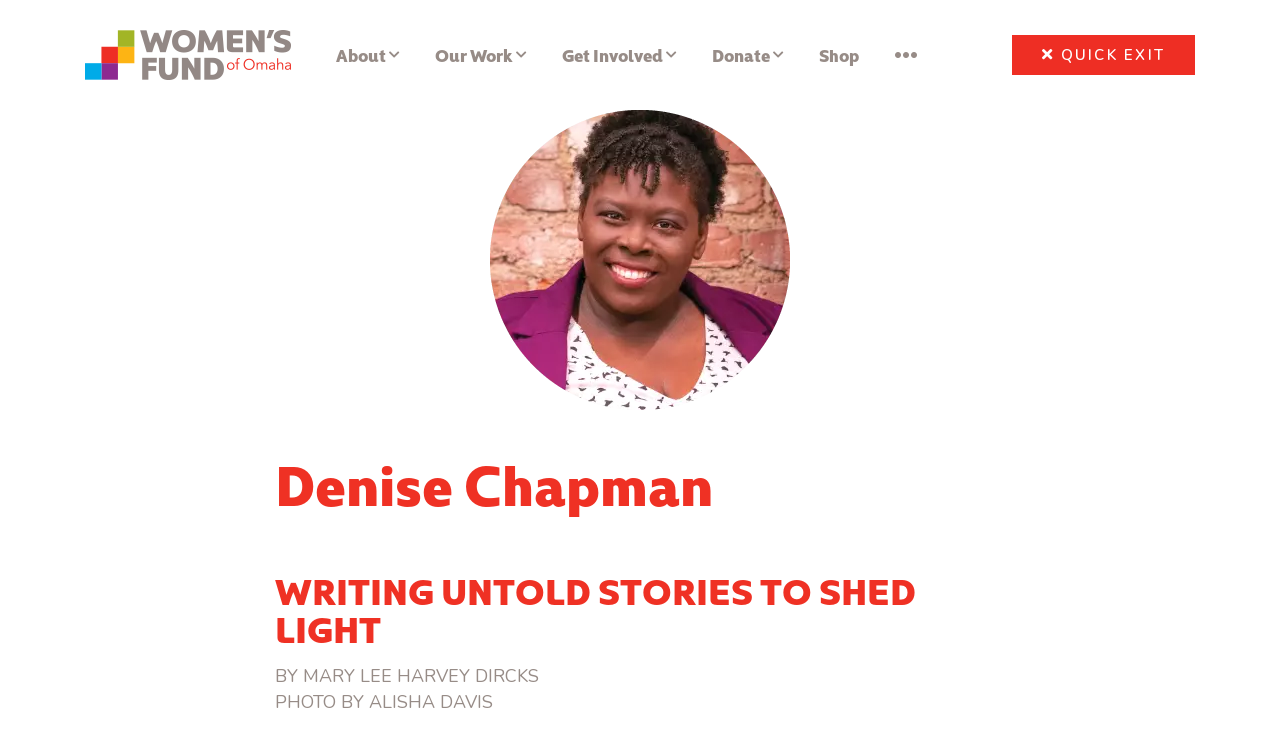

--- FILE ---
content_type: text/html; charset=UTF-8
request_url: https://www.omahawomensfund.org/todays-omaha-woman/denise-chapman/
body_size: 16715
content:
<!DOCTYPE html>
<html lang="en-US" xmlns:fb="https://www.facebook.com/2008/fbml" xmlns:addthis="https://www.addthis.com/help/api-spec"  class="no-js no-svg">
<head>

<meta charset="utf-8">
<meta http-equiv="X-UA-Compatible" content="IE=edge,chrome=1" />
<meta name="viewport" content="width=device-width, initial-scale=1, shrink-to-fit=no">

<link rel="profile" href="http://gmpg.org/xfn/11">

<link rel="icon" href="/favicon.png" type="image/png" />
<link rel="icon" href="/favicon.ico" type="image/x-icon" />
<link rel="shortcut icon" href="/favicon.ico" type="image/x-icon" />
<link href="/apple-touch-icon.png" rel="apple-touch-icon" />
<link href="/apple-touch-icon-76x76.png" rel="apple-touch-icon" sizes="76x76" />
<link href="/apple-touch-icon-120x120.png" rel="apple-touch-icon" sizes="120x120" />
<link href="/apple-touch-icon-152x152.png" rel="apple-touch-icon" sizes="152x152" />
<!-- 
Start of global snippet: Please do not remove
Place this snippet between the <head> and </head> tags on every page of your site.
-->
<!-- Global site tag (gtag.js) - Google Marketing Platform -->
<script async src="https://www.googletagmanager.com/gtag/js?id=DC-8660595"></script>
<script>
  window.dataLayer = window.dataLayer || [];
  function gtag(){dataLayer.push(arguments);}
  gtag('js', new Date());

  gtag('config', 'DC-8660595');
</script>
<!-- End of global snippet: Please do not remove -->
<meta name='robots' content='index, follow, max-image-preview:large, max-snippet:-1, max-video-preview:-1' />
<meta name="dlm-version" content="5.1.6">
	<!-- This site is optimized with the Yoast SEO Premium plugin v26.6 (Yoast SEO v26.6) - https://yoast.com/wordpress/plugins/seo/ -->
	<title>Denise Chapman &#8211; Women&#039;s Fund of Omaha</title>
	<link rel="canonical" href="https://www.omahawomensfund.org/todays-omaha-woman/denise-chapman/" />
	<meta property="og:locale" content="en_US" />
	<meta property="og:type" content="article" />
	<meta property="og:title" content="Denise Chapman" />
	<meta property="og:description" content="WRITING UNTOLD STORIES TO SHED LIGHT" />
	<meta property="og:url" content="https://www.omahawomensfund.org/todays-omaha-woman/denise-chapman/" />
	<meta property="og:site_name" content="Women&#039;s Fund of Omaha" />
	<meta property="article:publisher" content="https://www.facebook.com/omahawomensfund" />
	<meta property="article:modified_time" content="2023-11-22T20:28:34+00:00" />
	<meta property="og:image" content="https://www.omahawomensfund.org/wp-content/uploads/TOW-2019_Dee-Chapman.png" />
	<meta property="og:image:width" content="300" />
	<meta property="og:image:height" content="300" />
	<meta property="og:image:type" content="image/png" />
	<meta name="twitter:card" content="summary_large_image" />
	<meta name="twitter:site" content="@OmahaWomensFund" />
	<meta name="twitter:label1" content="Est. reading time" />
	<meta name="twitter:data1" content="5 minutes" />
	<script type="application/ld+json" class="yoast-schema-graph">{"@context":"https://schema.org","@graph":[{"@type":"WebPage","@id":"https://www.omahawomensfund.org/todays-omaha-woman/denise-chapman/","url":"https://www.omahawomensfund.org/todays-omaha-woman/denise-chapman/","name":"Denise Chapman &#8211; Women&#039;s Fund of Omaha","isPartOf":{"@id":"https://www.omahawomensfund.org/#website"},"primaryImageOfPage":{"@id":"https://www.omahawomensfund.org/todays-omaha-woman/denise-chapman/#primaryimage"},"image":{"@id":"https://www.omahawomensfund.org/todays-omaha-woman/denise-chapman/#primaryimage"},"thumbnailUrl":"https://www.omahawomensfund.org/wp-content/uploads/TOW-2019_Dee-Chapman.png","datePublished":"2019-11-22T20:19:42+00:00","dateModified":"2023-11-22T20:28:34+00:00","breadcrumb":{"@id":"https://www.omahawomensfund.org/todays-omaha-woman/denise-chapman/#breadcrumb"},"inLanguage":"en-US","potentialAction":[{"@type":"ReadAction","target":["https://www.omahawomensfund.org/todays-omaha-woman/denise-chapman/"]}]},{"@type":"ImageObject","inLanguage":"en-US","@id":"https://www.omahawomensfund.org/todays-omaha-woman/denise-chapman/#primaryimage","url":"https://www.omahawomensfund.org/wp-content/uploads/TOW-2019_Dee-Chapman.png","contentUrl":"https://www.omahawomensfund.org/wp-content/uploads/TOW-2019_Dee-Chapman.png","width":300,"height":300,"caption":"Photo of Dee Chapman from our Today's Omaha Woman magazine."},{"@type":"BreadcrumbList","@id":"https://www.omahawomensfund.org/todays-omaha-woman/denise-chapman/#breadcrumb","itemListElement":[{"@type":"ListItem","position":1,"name":"Home","item":"https://www.omahawomensfund.org/"},{"@type":"ListItem","position":2,"name":"Denise Chapman"}]},{"@type":"WebSite","@id":"https://www.omahawomensfund.org/#website","url":"https://www.omahawomensfund.org/","name":"Women&#039;s Fund of Omaha","description":"","publisher":{"@id":"https://www.omahawomensfund.org/#organization"},"potentialAction":[{"@type":"SearchAction","target":{"@type":"EntryPoint","urlTemplate":"https://www.omahawomensfund.org/?s={search_term_string}"},"query-input":{"@type":"PropertyValueSpecification","valueRequired":true,"valueName":"search_term_string"}}],"inLanguage":"en-US"},{"@type":"Organization","@id":"https://www.omahawomensfund.org/#organization","name":"Women's Fund of Omaha","url":"https://www.omahawomensfund.org/","logo":{"@type":"ImageObject","inLanguage":"en-US","@id":"https://www.omahawomensfund.org/#/schema/logo/image/","url":"https://www.omahawomensfund.org/wp-content/uploads/WF_Logo_Hrzntl.jpg","contentUrl":"https://www.omahawomensfund.org/wp-content/uploads/WF_Logo_Hrzntl.jpg","width":404,"height":127,"caption":"Women's Fund of Omaha"},"image":{"@id":"https://www.omahawomensfund.org/#/schema/logo/image/"},"sameAs":["https://www.facebook.com/omahawomensfund","https://x.com/OmahaWomensFund","http://www.youtube.com/user/TheOmahawomensfund"]}]}</script>
	<!-- / Yoast SEO Premium plugin. -->


<link rel='dns-prefetch' href='//s7.addthis.com' />
<link rel='dns-prefetch' href='//fonts.googleapis.com' />
<link rel='dns-prefetch' href='//use.fontawesome.com' />
<link rel="alternate" type="application/rss+xml" title="Women&#039;s Fund of Omaha &raquo; Feed" href="https://www.omahawomensfund.org/feed/" />
<link rel="alternate" type="application/rss+xml" title="Women&#039;s Fund of Omaha &raquo; Comments Feed" href="https://www.omahawomensfund.org/comments/feed/" />
<link rel="alternate" title="oEmbed (JSON)" type="application/json+oembed" href="https://www.omahawomensfund.org/wp-json/oembed/1.0/embed?url=https%3A%2F%2Fwww.omahawomensfund.org%2Ftodays-omaha-woman%2Fdenise-chapman%2F" />
<link rel="alternate" title="oEmbed (XML)" type="text/xml+oembed" href="https://www.omahawomensfund.org/wp-json/oembed/1.0/embed?url=https%3A%2F%2Fwww.omahawomensfund.org%2Ftodays-omaha-woman%2Fdenise-chapman%2F&#038;format=xml" />
<style id='wp-img-auto-sizes-contain-inline-css' type='text/css'>
img:is([sizes=auto i],[sizes^="auto," i]){contain-intrinsic-size:3000px 1500px}
/*# sourceURL=wp-img-auto-sizes-contain-inline-css */
</style>
<link rel='stylesheet' id='formidable-css' href='https://www.omahawomensfund.org/wp-content/plugins/formidable/css/formidableforms.css?ver=1219256' type='text/css' media='all' />
<link rel='stylesheet' id='sbi_styles-css' href='https://www.omahawomensfund.org/wp-content/plugins/instagram-feed/css/sbi-styles.min.css?ver=6.10.0' type='text/css' media='all' />
<style id='wp-emoji-styles-inline-css' type='text/css'>

	img.wp-smiley, img.emoji {
		display: inline !important;
		border: none !important;
		box-shadow: none !important;
		height: 1em !important;
		width: 1em !important;
		margin: 0 0.07em !important;
		vertical-align: -0.1em !important;
		background: none !important;
		padding: 0 !important;
	}
/*# sourceURL=wp-emoji-styles-inline-css */
</style>
<link rel='stylesheet' id='wp-block-library-css' href='https://www.omahawomensfund.org/wp-includes/css/dist/block-library/style.min.css?ver=6.9' type='text/css' media='all' />
<style id='wp-block-heading-inline-css' type='text/css'>
h1:where(.wp-block-heading).has-background,h2:where(.wp-block-heading).has-background,h3:where(.wp-block-heading).has-background,h4:where(.wp-block-heading).has-background,h5:where(.wp-block-heading).has-background,h6:where(.wp-block-heading).has-background{padding:1.25em 2.375em}h1.has-text-align-left[style*=writing-mode]:where([style*=vertical-lr]),h1.has-text-align-right[style*=writing-mode]:where([style*=vertical-rl]),h2.has-text-align-left[style*=writing-mode]:where([style*=vertical-lr]),h2.has-text-align-right[style*=writing-mode]:where([style*=vertical-rl]),h3.has-text-align-left[style*=writing-mode]:where([style*=vertical-lr]),h3.has-text-align-right[style*=writing-mode]:where([style*=vertical-rl]),h4.has-text-align-left[style*=writing-mode]:where([style*=vertical-lr]),h4.has-text-align-right[style*=writing-mode]:where([style*=vertical-rl]),h5.has-text-align-left[style*=writing-mode]:where([style*=vertical-lr]),h5.has-text-align-right[style*=writing-mode]:where([style*=vertical-rl]),h6.has-text-align-left[style*=writing-mode]:where([style*=vertical-lr]),h6.has-text-align-right[style*=writing-mode]:where([style*=vertical-rl]){rotate:180deg}
/*# sourceURL=https://www.omahawomensfund.org/wp-includes/blocks/heading/style.min.css */
</style>
<style id='wp-block-paragraph-inline-css' type='text/css'>
.is-small-text{font-size:.875em}.is-regular-text{font-size:1em}.is-large-text{font-size:2.25em}.is-larger-text{font-size:3em}.has-drop-cap:not(:focus):first-letter{float:left;font-size:8.4em;font-style:normal;font-weight:100;line-height:.68;margin:.05em .1em 0 0;text-transform:uppercase}body.rtl .has-drop-cap:not(:focus):first-letter{float:none;margin-left:.1em}p.has-drop-cap.has-background{overflow:hidden}:root :where(p.has-background){padding:1.25em 2.375em}:where(p.has-text-color:not(.has-link-color)) a{color:inherit}p.has-text-align-left[style*="writing-mode:vertical-lr"],p.has-text-align-right[style*="writing-mode:vertical-rl"]{rotate:180deg}
/*# sourceURL=https://www.omahawomensfund.org/wp-includes/blocks/paragraph/style.min.css */
</style>
<style id='global-styles-inline-css' type='text/css'>
:root{--wp--preset--aspect-ratio--square: 1;--wp--preset--aspect-ratio--4-3: 4/3;--wp--preset--aspect-ratio--3-4: 3/4;--wp--preset--aspect-ratio--3-2: 3/2;--wp--preset--aspect-ratio--2-3: 2/3;--wp--preset--aspect-ratio--16-9: 16/9;--wp--preset--aspect-ratio--9-16: 9/16;--wp--preset--color--black: #000000;--wp--preset--color--cyan-bluish-gray: #abb8c3;--wp--preset--color--white: #ffffff;--wp--preset--color--pale-pink: #f78da7;--wp--preset--color--vivid-red: #cf2e2e;--wp--preset--color--luminous-vivid-orange: #ff6900;--wp--preset--color--luminous-vivid-amber: #fcb900;--wp--preset--color--light-green-cyan: #7bdcb5;--wp--preset--color--vivid-green-cyan: #00d084;--wp--preset--color--pale-cyan-blue: #8ed1fc;--wp--preset--color--vivid-cyan-blue: #0693e3;--wp--preset--color--vivid-purple: #9b51e0;--wp--preset--gradient--vivid-cyan-blue-to-vivid-purple: linear-gradient(135deg,rgb(6,147,227) 0%,rgb(155,81,224) 100%);--wp--preset--gradient--light-green-cyan-to-vivid-green-cyan: linear-gradient(135deg,rgb(122,220,180) 0%,rgb(0,208,130) 100%);--wp--preset--gradient--luminous-vivid-amber-to-luminous-vivid-orange: linear-gradient(135deg,rgb(252,185,0) 0%,rgb(255,105,0) 100%);--wp--preset--gradient--luminous-vivid-orange-to-vivid-red: linear-gradient(135deg,rgb(255,105,0) 0%,rgb(207,46,46) 100%);--wp--preset--gradient--very-light-gray-to-cyan-bluish-gray: linear-gradient(135deg,rgb(238,238,238) 0%,rgb(169,184,195) 100%);--wp--preset--gradient--cool-to-warm-spectrum: linear-gradient(135deg,rgb(74,234,220) 0%,rgb(151,120,209) 20%,rgb(207,42,186) 40%,rgb(238,44,130) 60%,rgb(251,105,98) 80%,rgb(254,248,76) 100%);--wp--preset--gradient--blush-light-purple: linear-gradient(135deg,rgb(255,206,236) 0%,rgb(152,150,240) 100%);--wp--preset--gradient--blush-bordeaux: linear-gradient(135deg,rgb(254,205,165) 0%,rgb(254,45,45) 50%,rgb(107,0,62) 100%);--wp--preset--gradient--luminous-dusk: linear-gradient(135deg,rgb(255,203,112) 0%,rgb(199,81,192) 50%,rgb(65,88,208) 100%);--wp--preset--gradient--pale-ocean: linear-gradient(135deg,rgb(255,245,203) 0%,rgb(182,227,212) 50%,rgb(51,167,181) 100%);--wp--preset--gradient--electric-grass: linear-gradient(135deg,rgb(202,248,128) 0%,rgb(113,206,126) 100%);--wp--preset--gradient--midnight: linear-gradient(135deg,rgb(2,3,129) 0%,rgb(40,116,252) 100%);--wp--preset--font-size--small: 13px;--wp--preset--font-size--medium: 20px;--wp--preset--font-size--large: 36px;--wp--preset--font-size--x-large: 42px;--wp--preset--spacing--20: 0.44rem;--wp--preset--spacing--30: 0.67rem;--wp--preset--spacing--40: 1rem;--wp--preset--spacing--50: 1.5rem;--wp--preset--spacing--60: 2.25rem;--wp--preset--spacing--70: 3.38rem;--wp--preset--spacing--80: 5.06rem;--wp--preset--shadow--natural: 6px 6px 9px rgba(0, 0, 0, 0.2);--wp--preset--shadow--deep: 12px 12px 50px rgba(0, 0, 0, 0.4);--wp--preset--shadow--sharp: 6px 6px 0px rgba(0, 0, 0, 0.2);--wp--preset--shadow--outlined: 6px 6px 0px -3px rgb(255, 255, 255), 6px 6px rgb(0, 0, 0);--wp--preset--shadow--crisp: 6px 6px 0px rgb(0, 0, 0);}:where(.is-layout-flex){gap: 0.5em;}:where(.is-layout-grid){gap: 0.5em;}body .is-layout-flex{display: flex;}.is-layout-flex{flex-wrap: wrap;align-items: center;}.is-layout-flex > :is(*, div){margin: 0;}body .is-layout-grid{display: grid;}.is-layout-grid > :is(*, div){margin: 0;}:where(.wp-block-columns.is-layout-flex){gap: 2em;}:where(.wp-block-columns.is-layout-grid){gap: 2em;}:where(.wp-block-post-template.is-layout-flex){gap: 1.25em;}:where(.wp-block-post-template.is-layout-grid){gap: 1.25em;}.has-black-color{color: var(--wp--preset--color--black) !important;}.has-cyan-bluish-gray-color{color: var(--wp--preset--color--cyan-bluish-gray) !important;}.has-white-color{color: var(--wp--preset--color--white) !important;}.has-pale-pink-color{color: var(--wp--preset--color--pale-pink) !important;}.has-vivid-red-color{color: var(--wp--preset--color--vivid-red) !important;}.has-luminous-vivid-orange-color{color: var(--wp--preset--color--luminous-vivid-orange) !important;}.has-luminous-vivid-amber-color{color: var(--wp--preset--color--luminous-vivid-amber) !important;}.has-light-green-cyan-color{color: var(--wp--preset--color--light-green-cyan) !important;}.has-vivid-green-cyan-color{color: var(--wp--preset--color--vivid-green-cyan) !important;}.has-pale-cyan-blue-color{color: var(--wp--preset--color--pale-cyan-blue) !important;}.has-vivid-cyan-blue-color{color: var(--wp--preset--color--vivid-cyan-blue) !important;}.has-vivid-purple-color{color: var(--wp--preset--color--vivid-purple) !important;}.has-black-background-color{background-color: var(--wp--preset--color--black) !important;}.has-cyan-bluish-gray-background-color{background-color: var(--wp--preset--color--cyan-bluish-gray) !important;}.has-white-background-color{background-color: var(--wp--preset--color--white) !important;}.has-pale-pink-background-color{background-color: var(--wp--preset--color--pale-pink) !important;}.has-vivid-red-background-color{background-color: var(--wp--preset--color--vivid-red) !important;}.has-luminous-vivid-orange-background-color{background-color: var(--wp--preset--color--luminous-vivid-orange) !important;}.has-luminous-vivid-amber-background-color{background-color: var(--wp--preset--color--luminous-vivid-amber) !important;}.has-light-green-cyan-background-color{background-color: var(--wp--preset--color--light-green-cyan) !important;}.has-vivid-green-cyan-background-color{background-color: var(--wp--preset--color--vivid-green-cyan) !important;}.has-pale-cyan-blue-background-color{background-color: var(--wp--preset--color--pale-cyan-blue) !important;}.has-vivid-cyan-blue-background-color{background-color: var(--wp--preset--color--vivid-cyan-blue) !important;}.has-vivid-purple-background-color{background-color: var(--wp--preset--color--vivid-purple) !important;}.has-black-border-color{border-color: var(--wp--preset--color--black) !important;}.has-cyan-bluish-gray-border-color{border-color: var(--wp--preset--color--cyan-bluish-gray) !important;}.has-white-border-color{border-color: var(--wp--preset--color--white) !important;}.has-pale-pink-border-color{border-color: var(--wp--preset--color--pale-pink) !important;}.has-vivid-red-border-color{border-color: var(--wp--preset--color--vivid-red) !important;}.has-luminous-vivid-orange-border-color{border-color: var(--wp--preset--color--luminous-vivid-orange) !important;}.has-luminous-vivid-amber-border-color{border-color: var(--wp--preset--color--luminous-vivid-amber) !important;}.has-light-green-cyan-border-color{border-color: var(--wp--preset--color--light-green-cyan) !important;}.has-vivid-green-cyan-border-color{border-color: var(--wp--preset--color--vivid-green-cyan) !important;}.has-pale-cyan-blue-border-color{border-color: var(--wp--preset--color--pale-cyan-blue) !important;}.has-vivid-cyan-blue-border-color{border-color: var(--wp--preset--color--vivid-cyan-blue) !important;}.has-vivid-purple-border-color{border-color: var(--wp--preset--color--vivid-purple) !important;}.has-vivid-cyan-blue-to-vivid-purple-gradient-background{background: var(--wp--preset--gradient--vivid-cyan-blue-to-vivid-purple) !important;}.has-light-green-cyan-to-vivid-green-cyan-gradient-background{background: var(--wp--preset--gradient--light-green-cyan-to-vivid-green-cyan) !important;}.has-luminous-vivid-amber-to-luminous-vivid-orange-gradient-background{background: var(--wp--preset--gradient--luminous-vivid-amber-to-luminous-vivid-orange) !important;}.has-luminous-vivid-orange-to-vivid-red-gradient-background{background: var(--wp--preset--gradient--luminous-vivid-orange-to-vivid-red) !important;}.has-very-light-gray-to-cyan-bluish-gray-gradient-background{background: var(--wp--preset--gradient--very-light-gray-to-cyan-bluish-gray) !important;}.has-cool-to-warm-spectrum-gradient-background{background: var(--wp--preset--gradient--cool-to-warm-spectrum) !important;}.has-blush-light-purple-gradient-background{background: var(--wp--preset--gradient--blush-light-purple) !important;}.has-blush-bordeaux-gradient-background{background: var(--wp--preset--gradient--blush-bordeaux) !important;}.has-luminous-dusk-gradient-background{background: var(--wp--preset--gradient--luminous-dusk) !important;}.has-pale-ocean-gradient-background{background: var(--wp--preset--gradient--pale-ocean) !important;}.has-electric-grass-gradient-background{background: var(--wp--preset--gradient--electric-grass) !important;}.has-midnight-gradient-background{background: var(--wp--preset--gradient--midnight) !important;}.has-small-font-size{font-size: var(--wp--preset--font-size--small) !important;}.has-medium-font-size{font-size: var(--wp--preset--font-size--medium) !important;}.has-large-font-size{font-size: var(--wp--preset--font-size--large) !important;}.has-x-large-font-size{font-size: var(--wp--preset--font-size--x-large) !important;}
/*# sourceURL=global-styles-inline-css */
</style>

<style id='classic-theme-styles-inline-css' type='text/css'>
/*! This file is auto-generated */
.wp-block-button__link{color:#fff;background-color:#32373c;border-radius:9999px;box-shadow:none;text-decoration:none;padding:calc(.667em + 2px) calc(1.333em + 2px);font-size:1.125em}.wp-block-file__button{background:#32373c;color:#fff;text-decoration:none}
/*# sourceURL=/wp-includes/css/classic-themes.min.css */
</style>
<link rel='stylesheet' id='awsm-ead-public-css' href='https://www.omahawomensfund.org/wp-content/plugins/embed-any-document/css/embed-public.min.css?ver=2.7.12' type='text/css' media='all' />
<style id='font-awesome-svg-styles-default-inline-css' type='text/css'>
.svg-inline--fa {
  display: inline-block;
  height: 1em;
  overflow: visible;
  vertical-align: -.125em;
}
/*# sourceURL=font-awesome-svg-styles-default-inline-css */
</style>
<link rel='stylesheet' id='font-awesome-svg-styles-css' href='https://www.omahawomensfund.org/wp-content/uploads/font-awesome/v5.15.1/css/svg-with-js.css' type='text/css' media='all' />
<style id='font-awesome-svg-styles-inline-css' type='text/css'>
   .wp-block-font-awesome-icon svg::before,
   .wp-rich-text-font-awesome-icon svg::before {content: unset;}
/*# sourceURL=font-awesome-svg-styles-inline-css */
</style>
<link rel='stylesheet' id='simple-banner-style-css' href='https://www.omahawomensfund.org/wp-content/plugins/simple-banner/simple-banner.css?ver=3.2.0' type='text/css' media='all' />
<link rel='stylesheet' id='dlm_buttons_fontawesome-css' href='https://www.omahawomensfund.org/wp-content/plugins/dlm-buttons/assets/css/dlm-fontawesome.min.css?ver=4.2.0' type='text/css' media='all' />
<link rel='stylesheet' id='dlm_buttons_front-css' href='https://www.omahawomensfund.org/wp-content/plugins/dlm-buttons/assets/css/dlm-buttons-front.min.css?ver=4.2.0' type='text/css' media='all' />
<link rel='stylesheet' id='bootstrap-css-css' href='https://www.omahawomensfund.org/wp-content/themes/womensfund/assets/css/bootstrap.min.css?ver=4.0.0' type='text/css' media='all' />
<link rel='stylesheet' id='fancybox-style-css' href='https://www.omahawomensfund.org/wp-content/themes/womensfund/assets/js/fancybox/jquery.fancybox.css' type='text/css' media='all' />
<link rel='stylesheet' id='custom-fonts-css' href='https://fonts.googleapis.com/css?family=Nunito%3A300%2C300i%2C400%2C400i%2C600%2C600i%2C700%2C700i&#038;subset=latin%2Clatin-ext' type='text/css' media='all' />
<link rel='stylesheet' id='fontawesome-css' href='https://www.omahawomensfund.org/wp-content/themes/womensfund/assets/css/font-awesome.min.css?ver=4.6.3' type='text/css' media='all' />
<link rel='stylesheet' id='main-style-css' href='https://www.omahawomensfund.org/wp-content/themes/womensfund/style.css?ver=6.9' type='text/css' media='all' />
<link rel='stylesheet' id='jmtheme-style-css' href='https://www.omahawomensfund.org/wp-content/themes/womensfund/assets/css/main-style.css' type='text/css' media='all' />
<link rel='stylesheet' id='font-awesome-official-css' href='https://use.fontawesome.com/releases/v5.15.1/css/all.css' type='text/css' media='all' integrity="sha384-vp86vTRFVJgpjF9jiIGPEEqYqlDwgyBgEF109VFjmqGmIY/Y4HV4d3Gp2irVfcrp" crossorigin="anonymous" />
<link rel='stylesheet' id='tablepress-default-css' href='https://www.omahawomensfund.org/wp-content/plugins/tablepress/css/build/default.css?ver=3.2.6' type='text/css' media='all' />
<link rel='stylesheet' id='js_composer_custom_css-css' href='//www.omahawomensfund.org/wp-content/uploads/js_composer/custom.css?ver=8.7.2' type='text/css' media='all' />
<link rel='stylesheet' id='addthis_all_pages-css' href='https://www.omahawomensfund.org/wp-content/plugins/addthis/frontend/build/addthis_wordpress_public.min.css?ver=6.9' type='text/css' media='all' />
<link rel='stylesheet' id='sib-front-css-css' href='https://www.omahawomensfund.org/wp-content/plugins/mailin/css/mailin-front.css?ver=6.9' type='text/css' media='all' />
<link rel='stylesheet' id='sti-style-css' href='https://www.omahawomensfund.org/wp-content/plugins/share-this-image/assets/css/sti.min.css?ver=2.08' type='text/css' media='all' />
<link rel='stylesheet' id='font-awesome-official-v4shim-css' href='https://use.fontawesome.com/releases/v5.15.1/css/v4-shims.css' type='text/css' media='all' integrity="sha384-WCuYjm/u5NsK4s/NfnJeHuMj6zzN2HFyjhBu/SnZJj7eZ6+ds4zqIM3wYgL59Clf" crossorigin="anonymous" />
<style id='font-awesome-official-v4shim-inline-css' type='text/css'>
@font-face {
font-family: "FontAwesome";
font-display: block;
src: url("https://use.fontawesome.com/releases/v5.15.1/webfonts/fa-brands-400.eot"),
		url("https://use.fontawesome.com/releases/v5.15.1/webfonts/fa-brands-400.eot?#iefix") format("embedded-opentype"),
		url("https://use.fontawesome.com/releases/v5.15.1/webfonts/fa-brands-400.woff2") format("woff2"),
		url("https://use.fontawesome.com/releases/v5.15.1/webfonts/fa-brands-400.woff") format("woff"),
		url("https://use.fontawesome.com/releases/v5.15.1/webfonts/fa-brands-400.ttf") format("truetype"),
		url("https://use.fontawesome.com/releases/v5.15.1/webfonts/fa-brands-400.svg#fontawesome") format("svg");
}

@font-face {
font-family: "FontAwesome";
font-display: block;
src: url("https://use.fontawesome.com/releases/v5.15.1/webfonts/fa-solid-900.eot"),
		url("https://use.fontawesome.com/releases/v5.15.1/webfonts/fa-solid-900.eot?#iefix") format("embedded-opentype"),
		url("https://use.fontawesome.com/releases/v5.15.1/webfonts/fa-solid-900.woff2") format("woff2"),
		url("https://use.fontawesome.com/releases/v5.15.1/webfonts/fa-solid-900.woff") format("woff"),
		url("https://use.fontawesome.com/releases/v5.15.1/webfonts/fa-solid-900.ttf") format("truetype"),
		url("https://use.fontawesome.com/releases/v5.15.1/webfonts/fa-solid-900.svg#fontawesome") format("svg");
}

@font-face {
font-family: "FontAwesome";
font-display: block;
src: url("https://use.fontawesome.com/releases/v5.15.1/webfonts/fa-regular-400.eot"),
		url("https://use.fontawesome.com/releases/v5.15.1/webfonts/fa-regular-400.eot?#iefix") format("embedded-opentype"),
		url("https://use.fontawesome.com/releases/v5.15.1/webfonts/fa-regular-400.woff2") format("woff2"),
		url("https://use.fontawesome.com/releases/v5.15.1/webfonts/fa-regular-400.woff") format("woff"),
		url("https://use.fontawesome.com/releases/v5.15.1/webfonts/fa-regular-400.ttf") format("truetype"),
		url("https://use.fontawesome.com/releases/v5.15.1/webfonts/fa-regular-400.svg#fontawesome") format("svg");
unicode-range: U+F004-F005,U+F007,U+F017,U+F022,U+F024,U+F02E,U+F03E,U+F044,U+F057-F059,U+F06E,U+F070,U+F075,U+F07B-F07C,U+F080,U+F086,U+F089,U+F094,U+F09D,U+F0A0,U+F0A4-F0A7,U+F0C5,U+F0C7-F0C8,U+F0E0,U+F0EB,U+F0F3,U+F0F8,U+F0FE,U+F111,U+F118-F11A,U+F11C,U+F133,U+F144,U+F146,U+F14A,U+F14D-F14E,U+F150-F152,U+F15B-F15C,U+F164-F165,U+F185-F186,U+F191-F192,U+F1AD,U+F1C1-F1C9,U+F1CD,U+F1D8,U+F1E3,U+F1EA,U+F1F6,U+F1F9,U+F20A,U+F247-F249,U+F24D,U+F254-F25B,U+F25D,U+F267,U+F271-F274,U+F279,U+F28B,U+F28D,U+F2B5-F2B6,U+F2B9,U+F2BB,U+F2BD,U+F2C1-F2C2,U+F2D0,U+F2D2,U+F2DC,U+F2ED,U+F328,U+F358-F35B,U+F3A5,U+F3D1,U+F410,U+F4AD;
}
/*# sourceURL=font-awesome-official-v4shim-inline-css */
</style>
<!--n2css--><!--n2js--><script type="text/javascript" id="jquery-core-js-extra">
/* <![CDATA[ */
var SDT_DATA = {"ajaxurl":"https://www.omahawomensfund.org/wp-admin/admin-ajax.php","siteUrl":"https://www.omahawomensfund.org/","pluginsUrl":"https://www.omahawomensfund.org/wp-content/plugins","isAdmin":""};
//# sourceURL=jquery-core-js-extra
/* ]]> */
</script>
<script type="text/javascript" src="https://www.omahawomensfund.org/wp-includes/js/jquery/jquery.min.js?ver=3.7.1" id="jquery-core-js"></script>
<script type="text/javascript" src="https://www.omahawomensfund.org/wp-includes/js/jquery/jquery-migrate.min.js?ver=3.4.1" id="jquery-migrate-js"></script>
<script type="text/javascript" id="simple-banner-script-js-before">
/* <![CDATA[ */
const simpleBannerScriptParams = {"pro_version_enabled":"","debug_mode":"","id":11932,"version":"3.2.0","banner_params":[{"hide_simple_banner":"yes","simple_banner_prepend_element":"body","simple_banner_position":"sticky","header_margin":"","header_padding":"","wp_body_open_enabled":"","wp_body_open":true,"simple_banner_z_index":"","simple_banner_text":"<strong><i>Circles<\/i> Class 14 applications are now open!<\/strong> <a href=\"https:\/\/www.omahawomensfund.org\/get-involved\/womens-fund-circles\/\">Apply by Aug. 6 at 11:59 p.m.<\/a>","disabled_on_current_page":false,"disabled_pages_array":[],"is_current_page_a_post":false,"disabled_on_posts":"","simple_banner_disabled_page_paths":"","simple_banner_font_size":"20","simple_banner_color":"#E43D30","simple_banner_text_color":"#ffffff","simple_banner_link_color":"#ffffff","simple_banner_close_color":"","simple_banner_custom_css":"","simple_banner_scrolling_custom_css":"","simple_banner_text_custom_css":"","simple_banner_button_css":"","site_custom_css":"","keep_site_custom_css":"","site_custom_js":"","keep_site_custom_js":"","close_button_enabled":"on","close_button_expiration":"","close_button_cookie_set":false,"current_date":{"date":"2026-01-21 22:05:37.832771","timezone_type":3,"timezone":"UTC"},"start_date":{"date":"2026-01-21 22:05:37.832785","timezone_type":3,"timezone":"UTC"},"end_date":{"date":"2026-01-21 22:05:37.832792","timezone_type":3,"timezone":"UTC"},"simple_banner_start_after_date":"","simple_banner_remove_after_date":"","simple_banner_insert_inside_element":""}]}
//# sourceURL=simple-banner-script-js-before
/* ]]> */
</script>
<script type="text/javascript" src="https://www.omahawomensfund.org/wp-content/plugins/simple-banner/simple-banner.js?ver=3.2.0" id="simple-banner-script-js"></script>
<script type="text/javascript" src="https://www.omahawomensfund.org/wp-content/themes/womensfund/assets/js/bootstrap.min.js?ver=4.0.0" id="bootstrap-js-js"></script>
<script type="text/javascript" src="https://www.omahawomensfund.org/wp-content/themes/womensfund/assets/js/jquery.cycle2.min.js?ver=2.1.6" id="cycle-js"></script>
<script type="text/javascript" src="https://www.omahawomensfund.org/wp-content/themes/womensfund/assets/js/fancybox/jquery.fancybox.min.js?ver=3.3.0" id="fancybox-js"></script>
<script type="text/javascript" src="https://www.omahawomensfund.org/wp-content/themes/womensfund/assets/js/myscript.js?ver=1.0" id="myscript-js"></script>
<script type="text/javascript" id="sib-front-js-js-extra">
/* <![CDATA[ */
var sibErrMsg = {"invalidMail":"Please fill out valid email address","requiredField":"Please fill out required fields","invalidDateFormat":"Please fill out valid date format","invalidSMSFormat":"Please fill out valid phone number"};
var ajax_sib_front_object = {"ajax_url":"https://www.omahawomensfund.org/wp-admin/admin-ajax.php","ajax_nonce":"944bf51edd","flag_url":"https://www.omahawomensfund.org/wp-content/plugins/mailin/img/flags/"};
//# sourceURL=sib-front-js-js-extra
/* ]]> */
</script>
<script type="text/javascript" src="https://www.omahawomensfund.org/wp-content/plugins/mailin/js/mailin-front.js?ver=1762807149" id="sib-front-js-js"></script>
<script></script><link rel="https://api.w.org/" href="https://www.omahawomensfund.org/wp-json/" /><link rel="alternate" title="JSON" type="application/json" href="https://www.omahawomensfund.org/wp-json/wp/v2/todays-omaha-woman/11932" /><link rel="EditURI" type="application/rsd+xml" title="RSD" href="https://www.omahawomensfund.org/xmlrpc.php?rsd" />
<meta name="generator" content="WordPress 6.9" />
<link rel='shortlink' href='https://www.omahawomensfund.org/?p=11932' />
			<!-- Global site tag (gtag.js) - Google Analytics -->
			<script async src="https://www.googletagmanager.com/gtag/js?id=UA-15955846-71"></script>
			<script>
                window.dataLayer = window.dataLayer || [];
                function gtag(){dataLayer.push(arguments);}
                gtag('js', new Date());
                gtag('config', 'UA-15955846-71');
			</script>
		<style id="mystickymenu" type="text/css">#mysticky-nav { width:100%; position: static; height: auto !important; }#mysticky-nav.wrapfixed { position:fixed; left: 0px; margin-top:0px;  z-index: 99990; -webkit-transition: 0.3s; -moz-transition: 0.3s; -o-transition: 0.3s; transition: 0.3s; -ms-filter:"progid:DXImageTransform.Microsoft.Alpha(Opacity=90)"; filter: alpha(opacity=90); opacity:0.9; background-color: #f7f5e7;}#mysticky-nav.wrapfixed .myfixed{ background-color: #f7f5e7; position: relative;top: auto;left: auto;right: auto;}#mysticky-nav .myfixed { margin:0 auto; float:none; border:0px; background:none; max-width:100%; }</style>			<style type="text/css">
																															</style>
			<style id="simple-banner-hide" type="text/css">.simple-banner{display:none;}</style><style id="simple-banner-position" type="text/css">.simple-banner{position:sticky;}</style><style id="simple-banner-font-size" type="text/css">.simple-banner .simple-banner-text{font-size:20;}</style><style id="simple-banner-background-color" type="text/css">.simple-banner{background:#E43D30;}</style><style id="simple-banner-text-color" type="text/css">.simple-banner .simple-banner-text{color:#ffffff;}</style><style id="simple-banner-link-color" type="text/css">.simple-banner .simple-banner-text a{color:#ffffff;}</style><style id="simple-banner-z-index" type="text/css">.simple-banner{z-index: 99999;}</style><style id="simple-banner-site-custom-css-dummy" type="text/css"></style><script id="simple-banner-site-custom-js-dummy" type="text/javascript"></script><!-- Stream WordPress user activity plugin v4.1.1 -->
<script>document.documentElement.className += " js";</script>
<script type="text/javascript" src="https://cdn.brevo.com/js/sdk-loader.js" async></script>
<script type="text/javascript">
  window.Brevo = window.Brevo || [];
  window.Brevo.push(['init', {"client_key":"ii6m44dixrgxy5lou54l48kc","email_id":null,"push":{"customDomain":"https:\/\/www.omahawomensfund.org\/wp-content\/plugins\/mailin\/"},"service_worker_url":"sw.js?key=${key}","frame_url":"brevo-frame.html"}]);
</script><meta name="generator" content="Powered by WPBakery Page Builder - drag and drop page builder for WordPress."/>
<link rel="icon" href="https://www.omahawomensfund.org/wp-content/uploads/favicon.png" sizes="32x32" />
<link rel="icon" href="https://www.omahawomensfund.org/wp-content/uploads/favicon.png" sizes="192x192" />
<link rel="apple-touch-icon" href="https://www.omahawomensfund.org/wp-content/uploads/favicon.png" />
<meta name="msapplication-TileImage" content="https://www.omahawomensfund.org/wp-content/uploads/favicon.png" />
		<style type="text/css" id="wp-custom-css">
			iframe {
	border: 0;
	width: 100%;
}		</style>
		<noscript><style> .wpb_animate_when_almost_visible { opacity: 1; }</style></noscript></head>

<body class="wp-singular todays-omaha-woman-template-default single single-todays-omaha-woman postid-11932 single-format-standard wp-theme-womensfund wpb-js-composer js-comp-ver-8.7.2 vc_responsive">
<!--
Event snippet for HTV-KETV-Womens Fund of Omaha-RTG Pixel-06-16-2021 on : Please do not remove.
Place this snippet on pages with events you‚Äôre tracking. 
Creation date: 06/16/2021
-->
<script>
  gtag('event', 'conversion', {
    'allow_custom_scripts': true,
    'send_to': 'DC-8660595/invmedia/htv-k0+standard'
  });
</script>
<noscript>
<img src="https://ad.doubleclick.net/ddm/activity/src=8660595;type=invmedia;cat=htv-k0;dc_lat=;dc_rdid=;tag_for_child_directed_treatment=;tfua=;npa=;gdpr=${GDPR};gdpr_consent=${GDPR_CONSENT_755};ord=1?" width="1" height="1" alt=""/>
</noscript>
<!-- End of event snippet: Please do not remove -->
<div id="page" class="site">
	<a class="skip-link screen-reader-text" href="#content">Skip to content</a>

    <div style="display:none;" class="fancybox-hidden" id="fancybox_login">
        <div id="fancyboxID-1">
            <h4>Member Login</h4>
            <div class="wrap">
                <p>This page is for Women's Fund Board and Women's Fund Circles members. Please use the login and password provided to you to access the content. If you are not sure of the login or password, please send us an <a href="mailto:womensfund@omahawomensfund.org">email</a>.</p>
                <form name="loginform" id="loginform" action="https://www.omahawomensfund.org/logmein/" method="post"><p class="login-username">
				<label for="user_login">Username</label>
				<input type="text" name="log" id="user_login" autocomplete="username" class="input" value="" size="20" />
			</p><p class="login-password">
				<label for="user_pass">Password</label>
				<input type="password" name="pwd" id="user_pass" autocomplete="current-password" spellcheck="false" class="input" value="" size="20" />
			</p><p class="login-remember"><label><input name="rememberme" type="checkbox" id="rememberme" value="forever" /> Remember Me</label></p><p class="login-submit">
				<input type="submit" name="wp-submit" id="wp-submit" class="button button-primary" value="Log In" />
				<input type="hidden" name="redirect_to" value="https://www.omahawomensfund.org/todays-omaha-woman/denise-chapman/" />
			</p></form>                <div class="message"></div>
            </div>
        </div>
    </div>
    
	<header id="masthead" class="site-header" role="banner">
        <div class="dropdown" id="mobileNav">
            <div class="mobileNav_box">
                <a href="#" class="btn_close"><i class="fa fa-times" aria-hidden="true"></i></a>
                <div class="clear"></div>
                <ul id="menu-primary-menu" class="menu main-nav"><li id="menu-item-3846" class="menu-item menu-item-type-custom menu-item-object-custom menu-item-has-children menu-item-3846"><a href="#">About</a>
<ul class="sub-menu">
	<li id="menu-item-3924" class="menu-item menu-item-type-post_type menu-item-object-page menu-item-3924"><a href="https://www.omahawomensfund.org/who-we-are/">Who We Are</a></li>
	<li id="menu-item-3849" class="menu-item menu-item-type-post_type menu-item-object-page menu-item-3849"><a href="https://www.omahawomensfund.org/staff/">Staff</a></li>
	<li id="menu-item-3986" class="menu-item menu-item-type-post_type menu-item-object-page menu-item-3986"><a href="https://www.omahawomensfund.org/board-of-directors/">Board of Directors</a></li>
	<li id="menu-item-3848" class="menu-item menu-item-type-post_type menu-item-object-page menu-item-3848"><a href="https://www.omahawomensfund.org/history/">History</a></li>
	<li id="menu-item-9963" class="menu-item menu-item-type-custom menu-item-object-custom menu-item-9963"><a href="https://www.omahawomensfund.org/2024-annual-report/">Annual Report</a></li>
	<li id="menu-item-6231" class="menu-item menu-item-type-post_type menu-item-object-page menu-item-6231"><a href="https://www.omahawomensfund.org/financials/">Financials</a></li>
	<li id="menu-item-3853" class="menu-item menu-item-type-post_type menu-item-object-page menu-item-3853"><a href="https://www.omahawomensfund.org/contact/">Contact</a></li>
</ul>
</li>
<li id="menu-item-12989" class="menu-item menu-item-type-custom menu-item-object-custom menu-item-has-children menu-item-12989"><a href="#">Our Work</a>
<ul class="sub-menu">
	<li id="menu-item-4108" class="menu-item menu-item-type-post_type menu-item-object-page menu-item-4108"><a href="https://www.omahawomensfund.org/our-work/economic-security/">Economic Security</a></li>
	<li id="menu-item-4106" class="menu-item menu-item-type-post_type menu-item-object-page menu-item-4106"><a href="https://www.omahawomensfund.org/our-work/ending-violence/">Freedom from Violence</a></li>
	<li id="menu-item-4105" class="menu-item menu-item-type-post_type menu-item-object-page menu-item-4105"><a href="https://www.omahawomensfund.org/our-work/sexual-health-literacy/">Sexual Health Literacy</a></li>
	<li id="menu-item-4107" class="menu-item menu-item-type-post_type menu-item-object-page menu-item-4107"><a href="https://www.omahawomensfund.org/our-work/women-in-leadership/">Women in Leadership</a></li>
	<li id="menu-item-11374" class="menu-item menu-item-type-custom menu-item-object-custom menu-item-11374"><a href="https://www.omahawomensfund.org/Be-An-Advocate-1">Effective Public Policy</a></li>
</ul>
</li>
<li id="menu-item-3857" class="menu-item menu-item-type-custom menu-item-object-custom menu-item-has-children menu-item-3857"><a href="#">Get Involved</a>
<ul class="sub-menu">
	<li id="menu-item-4077" class="menu-item menu-item-type-post_type menu-item-object-page menu-item-4077"><a href="https://www.omahawomensfund.org/get-involved/womens-fund-circles/"><i>Circles</i></a></li>
	<li id="menu-item-11042" class="menu-item menu-item-type-custom menu-item-object-custom menu-item-11042"><a href="https://www.omahawomensfund.org/be-an-advocate-4">Be An Advocate</a></li>
	<li id="menu-item-4035" class="menu-item menu-item-type-custom menu-item-object-custom menu-item-4035"><a target="_blank" href="http://support.omahawomensfund.org/site/Survey?ACTION_REQUIRED=URI_ACTION_USER_REQUESTS&#038;SURVEY_ID=1020">Join Our List</a></li>
</ul>
</li>
<li id="menu-item-11691" class="menu-item menu-item-type-custom menu-item-object-custom menu-item-has-children menu-item-11691"><a href="https://support.omahawomensfund.org/site/Donation2?df_id=2067&#038;mfc_pref=T&#038;2067.donation=form1">Donate</a>
<ul class="sub-menu">
	<li id="menu-item-12665" class="menu-item menu-item-type-custom menu-item-object-custom menu-item-12665"><a href="http://support.omahawomensfund.org/site/Donation2?mfc_pref=T&#038;1400.donation=form1&#038;df_id=1400">Give Today</a></li>
	<li id="menu-item-12664" class="menu-item menu-item-type-post_type menu-item-object-page menu-item-12664"><a href="https://www.omahawomensfund.org/legacy-giving/">Legacy Giving</a></li>
</ul>
</li>
<li id="menu-item-8221" class="menu-item menu-item-type-custom menu-item-object-custom menu-item-8221"><a href="https://shop.seenmerch.com/collections/womens-fund-of-omaha">Shop</a></li>
<li id="menu-item-4081" class="dots menu-item menu-item-type-custom menu-item-object-custom menu-item-has-children menu-item-4081"><a href="#">•••</a>
<ul class="sub-menu">
	<li id="menu-item-4082" class="menu-item menu-item-type-post_type menu-item-object-page menu-item-4082"><a href="https://www.omahawomensfund.org/get-help/">Get Help</a></li>
	<li id="menu-item-4083" class="menu-item menu-item-type-post_type menu-item-object-page current_page_parent menu-item-4083"><a href="https://www.omahawomensfund.org/latest/">News</a></li>
	<li id="menu-item-4222" class="menu-item menu-item-type-custom menu-item-object-custom menu-item-4222"><a target="_blank" href="https://www.omahawomensfund.org/todays-omaha-woman/">Today&#8217;s Omaha Woman</a></li>
</ul>
</li>
</ul>                <ul id="menu-mobile-menu" class="menu mobile-nav"><li id="menu-item-4086" class="menu-item menu-item-type-post_type menu-item-object-page menu-item-4086"><a href="https://www.omahawomensfund.org/get-help/">Get Help</a></li>
<li id="menu-item-4087" class="menu-item menu-item-type-post_type menu-item-object-page current_page_parent menu-item-4087"><a href="https://www.omahawomensfund.org/latest/">News</a></li>
<li id="menu-item-3864" class="menu-item menu-item-type-custom menu-item-object-custom menu-item-3864"><a href="https://www.omahawomensfund.org/todays-omaha-woman/">Today’s Omaha Woman</a></li>
</ul>                <div class="clear"></div>
            </div>    
        </div>
		<div class="container">
			<div class="row">
				<div class="col-12">
                    <div class="header-container">
                        <a class="logo" href="https://www.omahawomensfund.org" title="Women&#039;s Fund of Omaha" rel="home"><img src="https://www.omahawomensfund.org/wp-content/themes/womensfund/assets/img/logo.png" data-rjs="2" alt="" /></a>
                        
                        <nav class="navbar navbar-light navbar-expand-lg" style="flex-shrink:0;">
                            <button class="navbar-toggler" type="button" data-toggle="dropdown" data-target="#mobileNav" aria-controls="mobileNav" aria-expanded="false" aria-label="Toggle navigation">
                                <span class="navbar-toggler-icon"></span>
                            </button>
    
                            <div id="navbarNavDropdown" class="collapse navbar-collapse"><ul id="menu-primary-menu-1" class="nav navbar-nav mr-auto"><li class="menu-item menu-item-type-custom menu-item-object-custom menu-item-has-children menu-item-3846 nav-item dropdown">
	<a class="nav-link dropdown-toggle"  href="#" data-toggle="dropdown" aria-haspopup="true" aria-expanded="false">About</a>
<div class="dropdown-menu" role="menu">
<a class="nav-link dropdown-item"  href="https://www.omahawomensfund.org/who-we-are/">Who We Are</a><a class="nav-link dropdown-item"  href="https://www.omahawomensfund.org/staff/">Staff</a><a class="nav-link dropdown-item"  href="https://www.omahawomensfund.org/board-of-directors/">Board of Directors</a><a class="nav-link dropdown-item"  href="https://www.omahawomensfund.org/history/">History</a><a class="nav-link dropdown-item"  href="https://www.omahawomensfund.org/2024-annual-report/">Annual Report</a><a class="nav-link dropdown-item"  href="https://www.omahawomensfund.org/financials/">Financials</a><a class="nav-link dropdown-item"  href="https://www.omahawomensfund.org/contact/">Contact</a>
</div>
</li>
<li class="menu-item menu-item-type-custom menu-item-object-custom menu-item-has-children menu-item-12989 nav-item dropdown">
	<a class="nav-link dropdown-toggle"  href="#" data-toggle="dropdown" aria-haspopup="true" aria-expanded="false">Our Work</a>
<div class="dropdown-menu" role="menu">
<a class="nav-link dropdown-item"  href="https://www.omahawomensfund.org/our-work/economic-security/">Economic Security</a><a class="nav-link dropdown-item"  href="https://www.omahawomensfund.org/our-work/ending-violence/">Freedom from Violence</a><a class="nav-link dropdown-item"  href="https://www.omahawomensfund.org/our-work/sexual-health-literacy/">Sexual Health Literacy</a><a class="nav-link dropdown-item"  href="https://www.omahawomensfund.org/our-work/women-in-leadership/">Women in Leadership</a><a class="nav-link dropdown-item"  href="https://www.omahawomensfund.org/Be-An-Advocate-1">Effective Public Policy</a>
</div>
</li>
<li class="menu-item menu-item-type-custom menu-item-object-custom menu-item-has-children menu-item-3857 nav-item dropdown">
	<a class="nav-link dropdown-toggle"  href="#" data-toggle="dropdown" aria-haspopup="true" aria-expanded="false">Get Involved</a>
<div class="dropdown-menu" role="menu">
<a class="nav-link dropdown-item"  href="https://www.omahawomensfund.org/get-involved/womens-fund-circles/"><i>Circles</i></a><a class="nav-link dropdown-item"  href="https://www.omahawomensfund.org/be-an-advocate-4">Be An Advocate</a><a class="nav-link dropdown-item"  target="_blank" href="http://support.omahawomensfund.org/site/Survey?ACTION_REQUIRED=URI_ACTION_USER_REQUESTS&#038;SURVEY_ID=1020">Join Our List</a>
</div>
</li>
<li class="menu-item menu-item-type-custom menu-item-object-custom menu-item-has-children menu-item-11691 nav-item dropdown">
	<a class="nav-link dropdown-toggle"  href="https://support.omahawomensfund.org/site/Donation2?df_id=2067&#038;mfc_pref=T&#038;2067.donation=form1" data-toggle="dropdown" aria-haspopup="true" aria-expanded="false">Donate</a>
<div class="dropdown-menu" role="menu">
<a class="nav-link dropdown-item"  href="http://support.omahawomensfund.org/site/Donation2?mfc_pref=T&#038;1400.donation=form1&#038;df_id=1400">Give Today</a><a class="nav-link dropdown-item"  href="https://www.omahawomensfund.org/legacy-giving/">Legacy Giving</a>
</div>
</li>
<li class="menu-item menu-item-type-custom menu-item-object-custom menu-item-8221 nav-item">
	<a class="nav-link"  href="https://shop.seenmerch.com/collections/womens-fund-of-omaha">Shop</a></li>
<li class="dots menu-item menu-item-type-custom menu-item-object-custom menu-item-has-children menu-item-4081 nav-item dropdown">
	<a class="nav-link dropdown-toggle"  href="#" data-toggle="dropdown" aria-haspopup="true" aria-expanded="false">•••</a>
<div class="dropdown-menu" role="menu">
<a class="nav-link dropdown-item"  href="https://www.omahawomensfund.org/get-help/">Get Help</a><a class="nav-link dropdown-item"  href="https://www.omahawomensfund.org/latest/">News</a><a class="nav-link dropdown-item"  target="_blank" href="https://www.omahawomensfund.org/todays-omaha-woman/">Today&#8217;s Omaha Woman</a>
</div>
</li>
</ul></div>    
                        </nav>
                        <a href="https://google.com" class="btn btn_exit"><i class="fa fa-times" aria-hidden="true"></i> <span>QUICK</span> EXIT</a>
                    </div>    
				</div>
			</div>	
		</div>
	</header><!-- #masthead -->

	<div id="content" class="site-content">

<div class="wrap">
	<div id="primary" class="content-area">
		<main id="main" class="site-main" role="main">
            <div class="container">
                <div class="row">
                    <div class="col-12">
			<article id="post-11932" class="post-11932 todays-omaha-woman type-todays-omaha-woman status-publish format-standard has-post-thumbnail hentry category-tow-category tag-fall-2019">
            <div class="post-thumbnail">
                            <img width="300" height="300" src="https://www.omahawomensfund.org/wp-content/uploads/TOW-2019_Dee-Chapman.png" class="attachment-jmtheme-featured-image size-jmtheme-featured-image wp-post-image" alt="Photo of Dee Chapman from our Today&#039;s Omaha Woman magazine." decoding="async" srcset="https://www.omahawomensfund.org/wp-content/uploads/TOW-2019_Dee-Chapman.png 300w, https://www.omahawomensfund.org/wp-content/uploads/TOW-2019_Dee-Chapman-150x150.png 150w, https://www.omahawomensfund.org/wp-content/uploads/TOW-2019_Dee-Chapman-200x200.png 200w" sizes="(max-width: 300px) 100vw, 300px" />                    </div><!-- .post-thumbnail -->
    
    
    <div class="row">
        <div class="col-md-12 col-lg-2"></div>            
        <div class="col-md-12 col-lg-8">

            <header class="entry-header">
                <h1 class="entry-title">Denise Chapman</h1>                <div class="addthis_box">
                    
		<!-- Go to www.addthis.com/dashboard to customize your tools --> <script type="text/javascript" src="//s7.addthis.com/js/300/addthis_widget.js#pubid=ra-5af5f77f0b09d000"></script>
		<!-- Go to www.addthis.com/dashboard to customize your tools --> <div class="addthis_inline_share_toolbox"></div>
		                </div>    
                
            </header><!-- .entry-header -->
            
            
            <div class="entry-content">
                <div class="at-above-post addthis_tool" data-url="https://www.omahawomensfund.org/todays-omaha-woman/denise-chapman/"></div>
<h2 class="wp-block-heading" id="h-writing-untold-stories-to-shed-light"><strong>WRITING UNTOLD STORIES TO SHED LIGHT</strong></h2>



<p>BY MARY LEE HARVEY DIRCKS<br>PHOTO BY ALISHA DAVIS</p>



<p>Imagine: A little girl discovers her passion for theatre performing in her parents’ living room in a neighborhood in North Omaha. She continues that passion through middle school, high school, college, graduate school and beyond, ultimately finding her niche in telling untold stories that help to create connections and heal wounds in a community that suffered decades of social injustice and isolation.</p>



<p>That little girl was Denise Chapman—now an actor, playwright, director, educator, social activist. “The theatre is the place that I found made the most sense and the place where I found the most joy,” Chapman says.&nbsp; “It’s one of those things that I connected to early in life and then spent some time trying to figure out what that life looks like, especially in the Midwest.”</p>



<p>Chapman earned her undergraduate degree in theatre at Creighton University and her Master of Fine Arts in theatre at the Theatre Conservatory at the Chicago College of Performing Arts at Roosevelt University. She studied and worked in Chicago, but it was during her return to Omaha in 2006 when she found her voice, matching a passion for theatre and community in her hometown.</p>



<p>Since then, Chapman has worked as director/ensemble member with Blue Barn’s late night company—Witching Hour—and at the Omaha Community Playhouse as director of education and outreach. She headed up the new Performing Arts Collective at The Union for Contemporary Art when they moved into their new building space in 2016 and is now the program’s producing artistic director of theatre.</p>



<p>“Noticing with new eyes after having been away five years, coming back to this place that had fed me, that I grew up in and that helped shape the person that I was, I started having questions about why north 24th street looked so different from south 24th street, and why the growth and development that happened downtown and in Omaha overall was not happening in my neighborhood, the Miller Park and Florence areas,” Chapman says. “As an artist, I process those questions around the work. The thing that I can do best is to tell a story and hopefully in the telling of that story we are able to validate the experience of a community and shed light for people outside of that community to have a better understanding of why things look the way they do.”</p>



<p>Chapman is known for her work with supporting and directing Christopher Maly’s “Blues of Knowing Why,” a historical look at the life and impact of a 14-year-old girl, Vivian Strong, who was killed by an Omaha Police officer in 1969; as well as her own original works “More Than Neighbors” and “Northside Carnation.” In “More Than Neighbors,” Chapman examines the expansion of Interstate 75 North and its effects with three generations of a family central to the story. “Northside Carnation” is based on Mildred Brown, matriarch of Omaha’s north side and founder of the “Omaha Star” newspaper. It explores the triumphs and struggles of a leader and community during a time of great change and asks the question, ‘Where do we go from here?’</p>



<p>“By viewing untold stories we are able to understand the pain and trauma of 60 to 70-plus years of social injustice. By acknowledging these wrong-doings, we can begin to heal and grow as a community,” Chapman says. “I hope the work creates conversation that pushes toward changes in policy, both personal and political.”</p>



<p>She aims to normalize the “other” many people use to identify North Omaha by showing the how and why it is the way it is and illustrating the need for new infrastructural solutions to empower healing, growth and development.</p>



<p>“I hope to create a space with theatre, whether through something I have written or someone else has written, that we can sit in a room and see not only a different lived experience of people who look different but also to connect to that core human experience that we all share,” Chapman says. “We all understand loss on some level, we all understand injustice, we all understand that feeling of being &#8216;other&#8217;—or outside of—in some way. If we can make those types of connections then what is perceived as the violent side of town can be seen as looking at 60 to 70-plus years of redlining, social injustice, economic injustice and suppression that has created an environment where people are doing the absolute best that they can in a lot of ways, but there isn’t strong infrastructure for people to make a lot of different choices.”</p>



<p>Chapman says working at The Union for Contemporary Art and running the theatre has given her the opportunity to have the home base of support required to make the work and also grow a community of artists interested in doing this type of work.</p>



<p>“The organization’s mission is to strengthen the cultural and social landscape of our community by using the arts as a vehicle to inspire positive social change,” she says. The Union’s Performing Arts Program is dedicated to the development of professional theatre artists and thought-provoking productions that reflect authentic and diverse narratives about experiences within the African diaspora. The Performing Arts Collective is The Union’s Black theatre ensemble dedicated to exploring contemporary theatre.</p>



<p>“I think it’s important to have culturally specific theatres, also for our Latino folks and Asian folks, where their culture and stories can be preserved and celebrated,” she says, “allowing people outside to come in to learn and experience that within all the ways we are different, we are the same.”</p>
<!-- AddThis Advanced Settings above via filter on the_content --><!-- AddThis Advanced Settings below via filter on the_content --><!-- AddThis Advanced Settings generic via filter on the_content --><!-- AddThis Share Buttons above via filter on the_content --><!-- AddThis Share Buttons below via filter on the_content --><div class="at-below-post addthis_tool" data-url="https://www.omahawomensfund.org/todays-omaha-woman/denise-chapman/"></div><!-- AddThis Share Buttons generic via filter on the_content -->            </div><!-- .entry-content -->
        </div>
        <div class="col-md-12 col-lg-2"></div>
    </div>

</article><!-- #post-## -->                    </div>
                </div>
            </div>
		</main><!-- #main -->
	</div><!-- #primary -->
	</div><!-- .wrap -->

	</div><!-- #content -->

	<footer id="colophon" class="site-footer" role="contentinfo">
		<div class="container">
			<div class="row">
				<div class="col-12">
					
						<div class="widget-area" role="complementary" aria-label="Footer">
															<div class="widget-column footer-widget-1 float-md-left">
									<aside id="custom_html-3" class="widget_text widget widget_custom_html"><div class="textwidget custom-html-widget"><div class="images"><a href="/"><img src="/wp-content/themes/womensfund/assets/img/logo.png" alt=""></a></div></div></aside>								</div>
															<div class="widget-column footer-widget-2 float-md-right">
									<aside id="nav_menu-3" class="widget widget_nav_menu"><div class="menu-social-footer-container"><ul id="menu-social-footer" class="menu"><li id="menu-item-12667" class="menu-item menu-item-type-custom menu-item-object-custom menu-item-12667"><a target="_blank" href="https://www.instagram.com/WomensFund">instagram.com</a></li>
<li id="menu-item-3859" class="menu-item menu-item-type-custom menu-item-object-custom menu-item-3859"><a target="_blank" href="https://bsky.app/profile/womensfund.bsky.social">bsky.app</a></li>
<li id="menu-item-3860" class="menu-item menu-item-type-custom menu-item-object-custom menu-item-3860"><a target="_blank" href="http://www.youtube.com/user/TheOmahawomensfund">youtube.com</a></li>
<li id="menu-item-3858" class="menu-item menu-item-type-custom menu-item-object-custom menu-item-3858"><a target="_blank" href="https://www.facebook.com/omahawomensfund?ref=ts">facebook.com</a></li>
</ul></div></aside><aside id="search-5" class="widget widget_search">

<form role="search" method="get" class="search-form" action="https://www.omahawomensfund.org/">
	<label for="search-form-69714db1edd76">
		<span class="screen-reader-text">Search for:</span>
	</label>
	<input type="search" id="search-form-69714db1edd76" class="search-field" placeholder="Search &hellip;" value="" name="s" />
	<button type="submit" class="search-submit">Search <span class="screen-reader-text">Search</span></button>
</form>
</aside>								</div>
													</div><!-- .widget-area -->

									</div>
			</div>
			<div class="row">
				<div class="col-12">
					<div class="site-info">
						&copy; 2026 All rights reserved. <a href="/privacy-policy/">Privacy Policy</a>
					</div><!-- .site-info -->
				</div>
			</div>
		</div>	
	</footer><!-- #colophon -->
</div><!-- #page -->
<script type="speculationrules">
{"prefetch":[{"source":"document","where":{"and":[{"href_matches":"/*"},{"not":{"href_matches":["/wp-*.php","/wp-admin/*","/wp-content/uploads/*","/wp-content/*","/wp-content/plugins/*","/wp-content/themes/womensfund/*","/*\\?(.+)"]}},{"not":{"selector_matches":"a[rel~=\"nofollow\"]"}},{"not":{"selector_matches":".no-prefetch, .no-prefetch a"}}]},"eagerness":"conservative"}]}
</script>
<div class="simple-banner simple-banner-text" style="display:none !important"></div><!-- Instagram Feed JS -->
<script type="text/javascript">
var sbiajaxurl = "https://www.omahawomensfund.org/wp-admin/admin-ajax.php";
</script>
		<script type="text/javascript">
			var visualizerUserInteractionEvents = [
				"scroll",
				"mouseover",
				"keydown",
				"touchmove",
				"touchstart"
			];

			visualizerUserInteractionEvents.forEach(function(event) {
				window.addEventListener(event, visualizerTriggerScriptLoader, { passive: true });
			});

			function visualizerTriggerScriptLoader() {
				visualizerLoadScripts();
				visualizerUserInteractionEvents.forEach(function(event) {
					window.removeEventListener(event, visualizerTriggerScriptLoader, { passive: true });
				});
			}

			function visualizerLoadScripts() {
				document.querySelectorAll("script[data-visualizer-script]").forEach(function(elem) {
					jQuery.getScript( elem.getAttribute("data-visualizer-script") )
					.done( function( script, textStatus ) {
						elem.setAttribute("src", elem.getAttribute("data-visualizer-script"));
						elem.removeAttribute("data-visualizer-script");
						setTimeout( function() {
							visualizerRefreshChart();
						} );
					} );
				});
			}

			function visualizerRefreshChart() {
				jQuery( '.visualizer-front:not(.visualizer-chart-loaded)' ).resize();
				if ( jQuery( 'div.viz-facade-loaded:not(.visualizer-lazy):empty' ).length > 0 ) {
					visualizerUserInteractionEvents.forEach( function( event ) {
						window.addEventListener( event, function() {
							jQuery( '.visualizer-front:not(.visualizer-chart-loaded)' ).resize();
						}, { passive: true } );
					} );
				}
			}
		</script>
			        <script type="text/javascript">
            /* <![CDATA[ */
           document.querySelectorAll("ul.nav-menu").forEach(
               ulist => { 
                    if (ulist.querySelectorAll("li").length == 0) {
                        ulist.style.display = "none";

                                            } 
                }
           );
            /* ]]> */
        </script>
        <script type="text/javascript" src="https://www.omahawomensfund.org/wp-content/plugins/data-tables-generator-by-supsystic/app/assets/js/dtgsnonce.js?ver=0.01" id="dtgs_nonce_frontend-js"></script>
<script type="text/javascript" id="dtgs_nonce_frontend-js-after">
/* <![CDATA[ */
var DTGS_NONCE_FRONTEND = "dfba3472f4"
//# sourceURL=dtgs_nonce_frontend-js-after
/* ]]> */
</script>
<script type="text/javascript" src="https://www.omahawomensfund.org/wp-content/plugins/embed-any-document/js/pdfobject.min.js?ver=2.7.12" id="awsm-ead-pdf-object-js"></script>
<script type="text/javascript" id="awsm-ead-public-js-extra">
/* <![CDATA[ */
var eadPublic = [];
//# sourceURL=awsm-ead-public-js-extra
/* ]]> */
</script>
<script type="text/javascript" src="https://www.omahawomensfund.org/wp-content/plugins/embed-any-document/js/embed-public.min.js?ver=2.7.12" id="awsm-ead-public-js"></script>
<script type="text/javascript" src="https://www.omahawomensfund.org/wp-content/plugins/mystickymenu/js/morphext/morphext.min.js?ver=2.8.6" id="morphext-js-js" defer="defer" data-wp-strategy="defer"></script>
<script type="text/javascript" id="welcomebar-frontjs-js-extra">
/* <![CDATA[ */
var welcomebar_frontjs = {"ajaxurl":"https://www.omahawomensfund.org/wp-admin/admin-ajax.php","days":"Days","hours":"Hours","minutes":"Minutes","seconds":"Seconds","ajax_nonce":"4a08f88c0b"};
//# sourceURL=welcomebar-frontjs-js-extra
/* ]]> */
</script>
<script type="text/javascript" src="https://www.omahawomensfund.org/wp-content/plugins/mystickymenu/js/welcomebar-front.min.js?ver=2.8.6" id="welcomebar-frontjs-js" defer="defer" data-wp-strategy="defer"></script>
<script type="text/javascript" id="dlm-xhr-js-extra">
/* <![CDATA[ */
var dlmXHRtranslations = {"error":"An error occurred while trying to download the file. Please try again.","not_found":"Download does not exist.","no_file_path":"No file path defined.","no_file_paths":"No file paths defined.","filetype":"Download is not allowed for this file type.","file_access_denied":"Access denied to this file.","access_denied":"Access denied. You do not have permission to download this file.","security_error":"Something is wrong with the file path.","file_not_found":"File not found."};
//# sourceURL=dlm-xhr-js-extra
/* ]]> */
</script>
<script type="text/javascript" id="dlm-xhr-js-before">
/* <![CDATA[ */
const dlmXHR = {"xhr_links":{"class":["download-link","download-button","a[class^=\"dlm-buttons-button\"]","dlm-buttons-button"]},"prevent_duplicates":true,"ajaxUrl":"https:\/\/www.omahawomensfund.org\/wp-admin\/admin-ajax.php"}; dlmXHRinstance = {}; const dlmXHRGlobalLinks = "https://www.omahawomensfund.org/download/"; const dlmNonXHRGlobalLinks = []; dlmXHRgif = "https://www.omahawomensfund.org/wp-includes/images/spinner.gif"; const dlmXHRProgress = "1"
//# sourceURL=dlm-xhr-js-before
/* ]]> */
</script>
<script type="text/javascript" src="https://www.omahawomensfund.org/wp-content/plugins/download-monitor/assets/js/dlm-xhr.min.js?ver=5.1.6" id="dlm-xhr-js"></script>
<script type="text/javascript" id="dlm-xhr-js-after">
/* <![CDATA[ */
document.addEventListener("dlm-xhr-modal-data", function(event) { if ("undefined" !== typeof event.detail.headers["x-dlm-tc-required"]) { event.detail.data["action"] = "dlm_terms_conditions_modal"; event.detail.data["dlm_modal_response"] = "true"; }});
document.addEventListener("dlm-xhr-modal-data", function(event) {if ("undefined" !== typeof event.detail.headers["x-dlm-members-locked"]) {event.detail.data["action"] = "dlm_members_conditions_modal";event.detail.data["dlm_modal_response"] = "true";event.detail.data["dlm_members_form_redirect"] = "https://www.omahawomensfund.org/todays-omaha-woman/denise-chapman/";}});
//# sourceURL=dlm-xhr-js-after
/* ]]> */
</script>
<script type="text/javascript" src="https://www.omahawomensfund.org/wp-content/themes/womensfund/assets/js/jquery.sticky.js?ver=1.0.4" id="sticky-js"></script>
<script type="text/javascript" src="https://www.omahawomensfund.org/wp-content/themes/womensfund/assets/js/retina.min.js?ver=1.0" id="retina-js"></script>
<script type="text/javascript" src="https://www.omahawomensfund.org/wp-admin/admin-ajax.php?action=addthis_global_options_settings&amp;ver=6.9" id="addthis_global_options-js"></script>
<script type="text/javascript" src="https://s7.addthis.com/js/300/addthis_widget.js?ver=6.9#pubid=ra-5ac4a5f5d2afb604" id="addthis_widget-js"></script>
<script type="text/javascript" id="sti-script-js-extra">
/* <![CDATA[ */
var sti_vars = {"ajaxurl":"https://www.omahawomensfund.org/wp-admin/admin-ajax.php","homeurl":"https://www.omahawomensfund.org/","selector":"img","title":"","summary":"","short_url":"false","url_structure":"/%postname%/","minWidth":"150","minHeight":"150","sharer":"","position":"image_hover","analytics":"","buttons":{"icons":{"mobile":"\u003Csvg enable-background=\"new 0 0 64 64\" version=\"1.1\" viewBox=\"0 0 64 64\" xml:space=\"preserve\" xmlns=\"http://www.w3.org/2000/svg\" xmlns:xlink=\"http://www.w3.org/1999/xlink\"\u003E\u003Cpath d=\"M48,39.26c-2.377,0-4.515,1-6.033,2.596L24.23,33.172c0.061-0.408,0.103-0.821,0.103-1.246c0-0.414-0.04-0.818-0.098-1.215  l17.711-8.589c1.519,1.609,3.667,2.619,6.054,2.619c4.602,0,8.333-3.731,8.333-8.333c0-4.603-3.731-8.333-8.333-8.333  s-8.333,3.73-8.333,8.333c0,0.414,0.04,0.817,0.098,1.215l-17.711,8.589c-1.519-1.609-3.666-2.619-6.054-2.619  c-4.603,0-8.333,3.731-8.333,8.333c0,4.603,3.73,8.333,8.333,8.333c2.377,0,4.515-1,6.033-2.596l17.737,8.684  c-0.061,0.407-0.103,0.821-0.103,1.246c0,4.603,3.731,8.333,8.333,8.333s8.333-3.73,8.333-8.333C56.333,42.99,52.602,39.26,48,39.26  z\"/\u003E\u003C/svg\u003E"}},"twitterVia":"","appId":"","zIndex":"9999999999999999","custom_data":[]};
//# sourceURL=sti-script-js-extra
/* ]]> */
</script>
<script type="text/javascript" src="https://www.omahawomensfund.org/wp-content/plugins/share-this-image/assets/js/sti.min.js?ver=2.08" id="sti-script-js"></script>
<script id="wp-emoji-settings" type="application/json">
{"baseUrl":"https://s.w.org/images/core/emoji/17.0.2/72x72/","ext":".png","svgUrl":"https://s.w.org/images/core/emoji/17.0.2/svg/","svgExt":".svg","source":{"concatemoji":"https://www.omahawomensfund.org/wp-includes/js/wp-emoji-release.min.js?ver=6.9"}}
</script>
<script type="module">
/* <![CDATA[ */
/*! This file is auto-generated */
const a=JSON.parse(document.getElementById("wp-emoji-settings").textContent),o=(window._wpemojiSettings=a,"wpEmojiSettingsSupports"),s=["flag","emoji"];function i(e){try{var t={supportTests:e,timestamp:(new Date).valueOf()};sessionStorage.setItem(o,JSON.stringify(t))}catch(e){}}function c(e,t,n){e.clearRect(0,0,e.canvas.width,e.canvas.height),e.fillText(t,0,0);t=new Uint32Array(e.getImageData(0,0,e.canvas.width,e.canvas.height).data);e.clearRect(0,0,e.canvas.width,e.canvas.height),e.fillText(n,0,0);const a=new Uint32Array(e.getImageData(0,0,e.canvas.width,e.canvas.height).data);return t.every((e,t)=>e===a[t])}function p(e,t){e.clearRect(0,0,e.canvas.width,e.canvas.height),e.fillText(t,0,0);var n=e.getImageData(16,16,1,1);for(let e=0;e<n.data.length;e++)if(0!==n.data[e])return!1;return!0}function u(e,t,n,a){switch(t){case"flag":return n(e,"\ud83c\udff3\ufe0f\u200d\u26a7\ufe0f","\ud83c\udff3\ufe0f\u200b\u26a7\ufe0f")?!1:!n(e,"\ud83c\udde8\ud83c\uddf6","\ud83c\udde8\u200b\ud83c\uddf6")&&!n(e,"\ud83c\udff4\udb40\udc67\udb40\udc62\udb40\udc65\udb40\udc6e\udb40\udc67\udb40\udc7f","\ud83c\udff4\u200b\udb40\udc67\u200b\udb40\udc62\u200b\udb40\udc65\u200b\udb40\udc6e\u200b\udb40\udc67\u200b\udb40\udc7f");case"emoji":return!a(e,"\ud83e\u1fac8")}return!1}function f(e,t,n,a){let r;const o=(r="undefined"!=typeof WorkerGlobalScope&&self instanceof WorkerGlobalScope?new OffscreenCanvas(300,150):document.createElement("canvas")).getContext("2d",{willReadFrequently:!0}),s=(o.textBaseline="top",o.font="600 32px Arial",{});return e.forEach(e=>{s[e]=t(o,e,n,a)}),s}function r(e){var t=document.createElement("script");t.src=e,t.defer=!0,document.head.appendChild(t)}a.supports={everything:!0,everythingExceptFlag:!0},new Promise(t=>{let n=function(){try{var e=JSON.parse(sessionStorage.getItem(o));if("object"==typeof e&&"number"==typeof e.timestamp&&(new Date).valueOf()<e.timestamp+604800&&"object"==typeof e.supportTests)return e.supportTests}catch(e){}return null}();if(!n){if("undefined"!=typeof Worker&&"undefined"!=typeof OffscreenCanvas&&"undefined"!=typeof URL&&URL.createObjectURL&&"undefined"!=typeof Blob)try{var e="postMessage("+f.toString()+"("+[JSON.stringify(s),u.toString(),c.toString(),p.toString()].join(",")+"));",a=new Blob([e],{type:"text/javascript"});const r=new Worker(URL.createObjectURL(a),{name:"wpTestEmojiSupports"});return void(r.onmessage=e=>{i(n=e.data),r.terminate(),t(n)})}catch(e){}i(n=f(s,u,c,p))}t(n)}).then(e=>{for(const n in e)a.supports[n]=e[n],a.supports.everything=a.supports.everything&&a.supports[n],"flag"!==n&&(a.supports.everythingExceptFlag=a.supports.everythingExceptFlag&&a.supports[n]);var t;a.supports.everythingExceptFlag=a.supports.everythingExceptFlag&&!a.supports.flag,a.supports.everything||((t=a.source||{}).concatemoji?r(t.concatemoji):t.wpemoji&&t.twemoji&&(r(t.twemoji),r(t.wpemoji)))});
//# sourceURL=https://www.omahawomensfund.org/wp-includes/js/wp-emoji-loader.min.js
/* ]]> */
</script>
<script></script>
</body>
</html>


--- FILE ---
content_type: text/css
request_url: https://www.omahawomensfund.org/wp-content/themes/womensfund/assets/css/main-style.css
body_size: 5948
content:
@import url("animate.css");
@import url("https://use.typekit.net/vex8qdx.css");
html, body {
	margin:0;
	padding:0;
}
body {
	color:#978c87;
	font:normal 18px/26px 'Nunito', Arial, Helvetica, sans-serif;
	width:100%;
	min-width:320px;
	text-align:center;
	background-color:#ffffff;
}
td, th {
	color:#000000;
	text-align:left;
	vertical-align:top;
}
p {
	color:#978c87;
	font:normal 18px/26px 'Nunito', Arial, Helvetica, sans-serif;
	margin:0 0 26px 0;
	padding:0;
}
a {
	color:#ee2e24;
	text-decoration:none;
}
a:hover {
	color:#ee2e24;
	text-decoration:underline;
}
a, *:focus {
	outline:0;
	outline:none;
}
h1 {
	color:#ef3124;
	font:700 56px/58px 'kyrial-display-pro', Arial, Helvetica, sans-serif;
	margin:0;
	padding:0;
}
.page-header { padding:30px 0; }
.entry-header { margin-bottom:30px; }
.entry-header h2, .page-header h2 {
	color:#ef3124;
	font:700 56px/58px 'kyrial-display-pro', Arial, Helvetica, sans-serif;
	margin:0 0 26px 0;
	padding:0;
}
.entry-header h2 a, .page-header h2 a {
	color:#ef3124;
	text-decoration:none;
}
h2 {
	color:#ef3124;
	font:700 36px/38px 'kyrial-display-pro', Arial, Helvetica, sans-serif;
	margin:0 0 16px 0;
	padding:0;
}
h3 {
	color:#ef3124;
	font:700 26px/26px 'kyrial-display-pro', Arial, Helvetica, sans-serif;
	margin:0 0 16px 0;
	padding:0;
}
h4 {
	color:#ef3124;
	font:700 23px/26px 'kyrial-display-pro', Arial, Helvetica, sans-serif;
	margin:0 0 16px 0;
	padding:0;
	text-transform:uppercase;
}
h5 {
	color:#978c87;
	font:normal 16px/20px 'kyrial-display-pro', Arial, Helvetica, sans-serif;
	margin:0 0 16px 0;
	padding:0;
	text-transform:uppercase;
}
h6 {
	color:#978c87;
	font:normal 16px/20px 'kyrial-display-pro', Arial, Helvetica, sans-serif;
	margin:0 0 16px 0;
	padding:0;
	text-transform:uppercase;
}
@media screen and (max-width: 979px) {
	h1 {
		font-size:46px;
		line-height:48px;
	}
	h2 {
		font-size:30px;
		line-height:32px;
	}
	h3 {
		font-size:26px;
		line-height:26px;
	}
	h4 {
		font-size:21px;
		line-height:26px;
	}
	h5 {
		font-size:16px;
		line-height:20px;
	}
	h6 {
		font-size:16px;
		line-height:20px;
	}
}
.clear {
	border:0;
	clear:both;
	display:block;
	float:none;
	margin:0;
	overflow:hidden;
	visibility:hidden;
	width:0;
	height:0;
	font-size:1px;
	line-height:1px;
}
.clearfix:after {
	content:".";
	visibility:hidden;
	display:block;
	height:0;
	clear:both;
}
div.h10 {
	clear:both;
	height:10px;
}
div.h20 {
	clear:both;
	height:20px;
}
div.h30 {
	clear:both;
	height:30px;
}
div.h40 {
	clear:both;
	height:40px;
}
div.h50 {
	clear:both;
	height:50px;
}
.blk { display:block; }
hr {
	display:block;
	clear:both;
	height:1px;
	border:none;
	margin:0 0 24px 0;
	padding:0;
	border-bottom:1px solid #000;
}
dl, ol, ul { margin-bottom:26px; }
li { margin-bottom:10px; }
.site {
	position:relative;
	z-index:30;
	padding:0;
	margin:0 auto;
	text-align:left;
	overflow:hidden;
}
.site-content { padding-bottom:60px; }
@media screen and (max-width: 991px) {
	.site-content { padding-bottom:30px; }
}
.site-footer { position:relative; }
.site-footer .images {
	padding:20px 20px 20px 0;
	border-right:1px solid #978c87;
	float:left;
}
.site-footer .images img { display:block; }
.site-footer .address {
	float:left;
	padding:15px 0 0 20px;
	font-size:15px;
	line-height:21px;
}
.site-footer .site-info {
	font-size:13px;
	line-height:24px;
	padding:25px 0 15px 0;
}
.site-footer .site-info a {
	color:#978c87;
	text-decoration:none;
}
@media screen and (max-width: 767px) {
	.site-footer { text-align:center; }
	.site-footer .footer-widget-1 { display:none; }
	.site-footer #menu-social-footer li { margin:0 5px; }
}
#slider {
	position:relative;
	margin:0;
	padding:0;
	z-index:80;
	overflow:hidden;
}
#slider .slide {
	position:relative;
	background-color:#fff;
	overflow:hidden;
}
#slider .slide-content {
	position:absolute;
	width:100%;
	height:100%;
	top:0;
	left:0;
	right:0;
	bottom:0;
	z-index:10;
	text-align:left;
	padding:0;
	display:flex;
	align-items:center;
	justify-content:center;
}
#slider .slide-content .slide-content-box { width:100%; }
#slider .slide-content h3 {
	font-size:56px;
	line-height:58px;
	margin-bottom:26px;
}
@media (max-width: 767px) {
	#slider .slide-content h3 {
		font-size:40px;
		line-height:42px;
	}
}
#slider .option2 {
	position:absolute;
	width:100%;
	height:100%;
	top:0;
	left:0;
	right:0;
	bottom:0;
	z-index:10;
	display:flex;
	align-items:center;
	justify-content:center;
	flex-wrap:wrap;
}
#slider .option2 .slide-img {
	width:50%;
	position:relative;
	padding-right:35px;
}
@media (max-width: 991px) {
	#slider .option2 .slide-img { padding-right:15px; }
}
@media (max-width: 767px) {
	#slider .option2 .slide-img {
		width:100%;
		padding:0 0 20px 0;
		text-align:center;
	}
	#slider .option2 .slide-img img { width:50%; }
}
#slider .option2 .slide-content {
	width:50%;
	position:relative;
	padding-left:35px;
}
@media (max-width: 991px) {
	#slider .option2 .slide-content { padding-left:15px; }
}
@media (max-width: 767px) {
	#slider .option2 .slide-content {
		width:100%;
		padding:0;
		text-align:center;
		height:auto;
	}
	#slider .option2 .slide-content .rich_tag { text-align:center; }
	#slider .option2 .slide-content h3, #slider .option2 .slide-content p { text-align:center !important; }
	#slider .option2 .slide-content h3 {
		font-size:28px;
		line-height:32px;
	}
}
@media (max-width: 991px) {
	#slider .option2 h3 {
		font-size:36px;
		line-height:40px;
	}
}
#slider_box {
	position:relative;
	width:100%;
	height:600px;
	margin:0 0 50px 0;
	padding:0;
	overflow:hidden;
}
@media (max-width: 1199px) {
	#slider_box { height:490px; }
}
@media (max-width: 991px) {
	#slider_box { height:360px; }
}
@media (max-width: 767px) {
	#slider_box { height:450px; }
}
#slider_box .slide {
	width:100%;
	height:600px;
	padding:0;
	background-size:cover;
	background-position:center center;
}
@media (max-width: 1199px) {
	#slider_box .slide { height:490px; }
}
@media (max-width: 991px) {
	#slider_box .slide { height:360px; }
}
@media (max-width: 767px) {
	#slider_box .slide { height:450px; }
}
.single-staff .site-content { padding-top:20px; }
.staff-list { width:100%; }
.staff-list ul {
	margin:0 -15px;
	padding:0;
	list-style:none;
	display:flex;
	flex-direction:row;
	flex-wrap:wrap;
	justify-content:flex-start;
}
.staff-list ul li {
	display:block;
	position:relative;
	padding:0 15px;
	margin:0 0 30px 0;
	width:25%;
	text-align:center;
}
@media (max-width: 991px) {
	.staff-list ul li { width:33.3333%; }
}
@media (max-width: 767px) {
	.staff-list ul li { width:50%; }
}
@media (max-width: 420px) {
	.staff-list ul li { width:100%; }
}
.staff-list ul li img { width:100%; }
.staff-list ul li h5 {
	text-transform:none;
	font-size:26px;
}
.staff-list ul li h5 {
	text-transform:none;
	font-size:26px;
}
.staff-list ul li p {
	text-transform:uppercase;
	font-size:16px;
	margin:0;
}
article.staff { margin-bottom:50px; }
article.staff h1 { margin-bottom:10px; }
article.staff h4 { color:#978c87; }
.staff_main_image { margin-bottom:26px; }
.staff_main_image img {
	display:block;
	max-width:100%;
	width:100%;
	margin:0 auto;
}
.staff_contact_info {
	text-align:right;
	margin-bottom:30px;
}
.staff_contact_info.desktop { display:block; }
.staff_contact_info.mobile { display:none; }
@media (max-width: 991px) {
	.staff_contact_info.desktop { display:none; }
	.staff_contact_info.mobile {
		display:block;
		text-align:left;
	}
}
.staff_contact_info h6 {
	font-family:'Nunito', Arial, Helvetica, sans-serif;
	font-weight:bold;
	font-size:21px;
	text-transform:uppercase;
	color:#ef3124;
	margin-bottom:10px;
}
.staff_contact_info p { margin:0; }
.staff_contact_info .phone a { color:#978c87; }
.staff_contact_info .email a { font-weight:bold; }
.staff_quote { position:relative; }
.staff_quote.gray-bar {
	padding-top:50px;
	padding-bottom:50px;
}
.staff_quote blockquote {
	text-align:center;
	font-size:21px;
	line-height:30px;
	margin:0;
	padding:0;
}
.staff_quote blockquote p {
	text-align:center;
	font-size:21px;
	line-height:30px;
	margin-bottom:16px;
}
.staff_quote blockquote .staff_author_quote {
	font-size:15px;
	font-weight:700;
}
.color_blog {
	margin:0 -5px;
	padding:0;
	list-style:none;
	display:flex;
	flex-direction:row;
	flex-wrap:wrap;
	justify-content:flex-start;
}
.color_blog .post {
	width:33.3333%;
	height:360px;
	padding:0 5px;
	position:relative;
	margin-bottom:10px;
}
@media (max-width: 991px) {
	.color_blog .post { width:50%; }
	.color_blog .post.num9, .color_blog .post.hb3 {
		width:100%;
		height:240px;
	}
}
@media (max-width: 767px) {
	.color_blog .post {
		width:100%;
		height:auto;
	}
	.color_blog .post.num9, .color_blog .post.hb3 { height:auto; }
}
.color_blog .post a {
	display:block;
	width:100%;
	height:100%;
	padding:20px;
	color:#fff;
	position:relative;
}
.color_blog .post a:hover { text-decoration:none; }
.color_blog .post.color1 a { background-color:#00abe8; }
.color_blog .post.color2 a { background-color:#df2175; }
.color_blog .post.color3 a { background-color:#a2b526; }
.color_blog .post.color4 a { background-color:#2a3783; }
.color_blog .post.color5 a { background-color:#f26522; }
.color_blog .post.color6 a { background-color:#8d2a90; }
.color_blog .post.color7 a { background-color:#19a07a; }
.color_blog .post h2 {
	margin:16px 0 50px 0;
	font-size:34px;
	line-height:36px;
	color:#ffffff;
}
@media (max-width: 1199px) {
	.color_blog .post h2 {
		font-size:28px;
		line-height:30px;
	}
}
@media (max-width: 991px) {
	.color_blog .post h2 {
		font-size:24px;
		line-height:26px;
	}
}
.color_blog .post .post_date {
	display:block;
	position:absolute;
	left:20px;
	bottom:20px;
	font-size:13px;
	font-weight:bold;
	text-transform:uppercase;
	letter-spacing:0.1em;
}
.single-post .entry-header { text-align:center; }
.single-post .entry-header .entry-meta { margin-bottom:10px; }
.addthis_box {
	padding:30px 0 0 0;
	margin-bottom:30px;
}
#sidebar {
	overflow:hidden;
	z-index:15;
}
#sidebar .widget {
	overflow:hidden;
	margin-bottom:30px;
}
#sidebar .widget > h3 { margin-bottom:10px; }
#sidebar .thumbnail { margin-top:0; }
#sidebar time {
	display:block;
	margin-bottom:3px;
	font-size:10px;
	line-height:14px;
	color:;
	text-transform:uppercase;
}
#sidebar .post-list_h {
	font-size:16px;
	line-height:16px;
	margin-bottom:3px;
}
#sidebar .post-list_h a { color:#ee2e24; }
#sidebar .post-list_h a:hover { color:; }
#sidebar .children {
	padding:0;
	margin:10px 0 -10px;
}
#sidebar ul {
	margin:0;
	padding:0;
}
#sidebar ul li {
	list-style-type:none;
	margin-bottom:6px;
	font-size:12px;
	line-height:20px;
	font-weight:700;
	text-transform:uppercase;
}
#sidebar ul li a {
	vertical-align:top;
	line-height:20px;
	color:#ee2e24;
}
#sidebar ul li a:hover { color:; }
#sidebar .jaw_widget ul { margin:8px 0 8px 16px; }
#sidebar .unstyled li {
	font-size:18px;
	line-height:26px;
	padding:0;
	border:none;
	background:none;
	margin-bottom:20px;
}
#sidebar .unstyled li .excerpt { margin-bottom:7px; }
#sidebar .unstyled li .btn {
	padding:0;
	height:20px;
	line-height:20px !important;
	color:;
	border:none;
	background:none;
}
#sidebar .unstyled li .btn:before { display:none; }
#sidebar .unstyled li .btn:hover { color:#ee2e24; }
#respond {
	overflow:hidden;
	margin-bottom:30px;
}
.children { padding:0 0 0 40px; }
@media (max-width: 767px) {
	.children { padding:0; }
}
.comment-list .comment .wrapper {
	overflow:hidden;
	position:relative;
	width:100%;
}
.comment-list .comment .comment-body {
	border:none;
	background:;
	color:#fff;
	font-size:12px;
}
.comment-list .comment .comment-body p {
	color:#fff;
	font-size:12px;
}
.comment-list .comment .comment-body .comment-author .author {
	padding-top:5px;
	text-align:center;
	font-size:12px;
	line-height:20px;
	font-weight:700;
	text-transform:uppercase;
}
.comment-list .comment .comment-body .comment-author .author a { color:; }
.comment-list .comment .comment-body .extra-wrap p { margin-bottom:8px; }
.comment-list .comment .comment-body .comment-meta, .comment-list .comment .comment-body .reply a {
	font-size:12px;
	line-height:20px;
	font-weight:700;
	text-transform:uppercase;
	color:#ee2e24;
}
.comment-list .comment .comment-body .reply { margin-left:10px; }
.comment-list .comment .comment-body .reply a {
	color:#fff;
	background:none;
}
.comment-list .comment .comment-body .reply a:hover {
	color:;
	background:none;
}
body.wpb-js-composer .vc_tta.vc_general .vc_tta-panel { margin-bottom:5px; }
body.wpb-js-composer .vc_tta-color-grey.vc_tta-style-classic .vc_tta-panel .vc_tta-panel-title, body.wpb-js-composer .vc_tta-color-grey.vc_tta-style-classic .vc_tta-panel.vc_active .vc_tta-panel-title {
	font-size:18px;
	color:#978c87;
}
body.wpb-js-composer .vc_tta-color-grey.vc_tta-style-classic .vc_tta-panel .vc_tta-panel-title > a, body.wpb-js-composer .vc_tta-color-grey.vc_tta-style-classic .vc_tta-panel.vc_active .vc_tta-panel-title > a { color:#978c87; }
body.wpb-js-composer .vc_tta-color-grey.vc_tta-style-classic .vc_tta-panel .vc_tta-panel-heading {
	border-radius:0;
	border-color:#f4f3f3;
	background-color:#f4f3f3;
}
body.wpb-js-composer .vc_tta-color-grey.vc_tta-style-classic .vc_tta-panel .vc_tta-panel-body {
	background-color:#f4f3f3;
	border-radius:0;
	border-color:#f4f3f3;
}
body.wpb-js-composer .vc_tta-color-grey.vc_tta-style-classic .vc_tta-panel .vc_tta-panel-body li { margin-bottom:0; }
body.wpb-js-composer .vc_tta-color-grey.vc_tta-style-classic .vc_tta-panel.vc_active .vc_tta-panel-heading {
	background-color:#faf9f9;
	border-radius:0;
	border-color:#faf9f9;
}
body.wpb-js-composer .vc_tta-color-grey.vc_tta-style-classic .vc_tta-panel.vc_active .vc_tta-panel-body {
	background-color:#faf9f9;
	border-radius:0;
	border-color:#faf9f9;
	margin-bottom:5px;
}
body.wpb-js-composer .vc_tta .vc_tta-controls-icon.vc_tta-controls-icon-plus::before {
	border-width:3px 0 0;
	color:#978c87 !important;
	border-color:#978c87 !important;
}
body.wpb-js-composer .vc_tta .vc_tta-controls-icon.vc_tta-controls-icon-plus::after {
	border-width:0 0 0 3px;
	color:#978c87 !important;
	border-color:#978c87 !important;
}
.admin-bar .fancybox-content { margin-top:60px; }
.post-password-required .entry-content {
	background-color:#ef3124;
	color:#ffffff;
	position:relative;
	padding:80px 0;
}
.post-password-required .entry-content:before {
	background:#ef3124;
	width:101%;
	position:absolute;
	top:0;
	bottom:-1px;
	left:-100%;
	z-index:-1;
	content:'';
	border-bottom:1px solid #fff;
}
.post-password-required .entry-content:after {
	background:#ef3124;
	width:101%;
	position:absolute;
	top:0;
	bottom:-1px;
	right:-100%;
	z-index:-1;
	content:'';
	border-bottom:1px solid #fff;
}
.post-password-required .entry-content .post-password-form {
	width:50%;
	margin:0 auto;
	background:#ffffff;
	padding:30px 30px 4px 30px;
}
@media screen and (max-width: 991px) {
	.post-password-required .entry-content .post-password-form { width:70%; }
}
@media screen and (max-width: 767px) {
	.post-password-required .entry-content .post-password-form { width:100%; }
}
.post-password-required .entry-content .post-password-form input[type='submit'] { width:100%; }
.clearfix { *zoom:1; }
.clearfix:before, .clearfix:after {
	display:table;
	content:"";
	line-height:0;
}
.clearfix:after { clear:both; }
.hide-text {
	font:0/0 a;
	color:transparent;
	text-shadow:none;
	background-color:transparent;
	border:0;
}
.btn, .gform_button, .button-primary, .post-password-form input[type='submit'], body .vc_general.vc_btn3 {
	padding:10px 30px;
	font-size:15px;
	line-height:20px;
	font-family:'Nunito';
	font-weight:600;
	color:#fff;
	text-transform:uppercase;
	border:none !important;
	background-color:#ee2e24;
	border-radius:0;
	letter-spacing:0.15em;
	cursor:pointer;
}
.btn:focus, .gform_button:focus, .button-primary:focus, .post-password-form input[type='submit']:focus, body .vc_general.vc_btn3:focus {
	color:#fff;
	background-color:#cf0101;
	box-shadow:none;
}
.btn:hover, .gform_button:hover, .button-primary:hover, .post-password-form input[type='submit']:hover, body .vc_general.vc_btn3:hover {
	color:#fff;
	background-color:#cf0101;
	box-shadow:none;
}
.btn.active, .btn:active, .gform_button.active, .gform_button:active, .button-primary.active, .button-primary:active, .post-password-form input[type='submit'].active, .post-password-form input[type='submit']:active, body .vc_general.vc_btn3.active, body .vc_general.vc_btn3:active {
	outline:0;
	box-shadow:inset 0px 0px 7px 3px rgba(0,0,0,0.15);
}
.btn-primary, body .vc_btn3.vc_btn3-color-danger {
	background:#ee2e24;
	color:#ffffff;
}
.btn-primary:hover, .btn-primary:focus, .btn-primary:active, .btn-primary.active, body .vc_btn3.vc_btn3-color-danger:hover, body .vc_btn3.vc_btn3-color-danger:focus, body .vc_btn3.vc_btn3-color-danger:active, .open > .dropdown-toggle.btn-primary { background:#cf0101; }
.btn-primary:active, .btn-primary.active, body .vc_btn3.vc_btn3-color-danger:active {
	background:#cf0101;
	box-shadow:none;
}
@media screen and (max-width: 480px) {
	.mobile_fullwith { display:block; }
	.mobile_fullwith .btn {
		width:100%;
		display:block;
	}
	.vc_btn3-container.vc_btn3-inline.mobile_fullwith { display:block; }
	.vc_btn3-container.vc_btn3-inline.mobile_fullwith .vc_btn3 {
		width:100%;
		display:block;
	}
}
.gray-bar {
	padding-top:60px;
	padding-bottom:60px;
	background-color:#f4f3f3;
	position:relative;
}
.gray-bar:before, .gray-bar:after {
	background:#f4f3f3 none repeat scroll 0 0;
	content:"";
	height:100%;
	position:absolute;
	top:0;
	width:240%;
	z-index:-1;
}
.gray-bar:before { left:-230%; }
.gray-bar .wpb_content_element { margin-bottom:0; }
@media screen and (max-width: 979px) {
	.gray-bar {
		padding-top:40px;
		padding-bottom:40px;
	}
}
.gray-box {
	padding:30px;
	background-color:#f4f3f3;
}
@media screen and (max-width: 979px) {
	.gray-box { padding:20px; }
}
#menu-social-footer {
	margin:0;
	padding:20px 0 0 0;
	list-style-type:none;
}
#menu-social-footer::before { display:none; }
#menu-social-footer li {
	margin:0 0 0 10px;
	padding:0;
	display:inline-block;
}
#menu-social-footer a {
	display:block;
	text-decoration:none;
	text-align:center;
	width:34px;
	height:28px;
	text-indent:-999px;
	overflow:hidden;
	position:relative;
}
#menu-social-footer a:hover { text-decoration:none; }
#menu-social-footer a[href*="codepen.io"]::before { content:'\f1cb'; }
#menu-social-footer a[href*="digg.com"]::before { content:'\f1a6'; }
#menu-social-footer a[href*="dribbble.com"]::before { content:'\f17d'; }
#menu-social-footer a[href*="dropbox.com"]::before { content:'\f16b'; }
#menu-social-footer a[href*="flickr.com"]::before { content:'\f16e'; }
#menu-social-footer a[href*="github.com"]::before { content:'\f09b'; }
#menu-social-footer a[href*="linkedin.com"]::before { content:'\f0e1'; }
#menu-social-footer a[href*="pinterest.com"]::before { content:'\f0d2'; }
#menu-social-footer a[href*="getpocket.com"]::before { content:'\f265'; }
#menu-social-footer a[href*="reddit.com"]::before { content:'\f1a1'; }
#menu-social-footer a[href*="skype.com"]::before, #menu-social-footer a[href*="skype:"]::before { content:'\f17e'; }
#menu-social-footer a[href*="stumbleupon.com"]::before { content:'\f1a4'; }
#menu-social-footer a[href*="tumblr.com"]::before { content:'\f173'; }
#menu-social-footer a[href*="vimeo.com"]::before { content:'\f27d'; }
#menu-social-footer a[href*="wordpress.org"]::before, #menu-social-footer a[href*="wordpress.com"]::before { content:'\f19a'; }
#menu-social-footer a[href*="amazon.com"]::before { content:'\f270'; }
#menu-social-footer a[href*="tripadvisor"]::before { content:'\f262'; }
#menu-social-footer a[href*="ycombinator.com"]::before { content:'\f23b'; }
#menu-social-footer a[href*="xing.com"]::before { content:'\f168'; }
#menu-social-footer a[href*="yahoo."]::before { content:'\f19e'; }
#menu-social-footer a[href*="vine.co"]::before { content:'\f1ca'; }
#menu-social-footer a[href*="weibo.com"]::before { content:'\f18a'; }
#menu-social-footer a[href*="trello.com"]::before { content:'\f181'; }
#menu-social-footer a[href*="steampowered.com"]::before { content:'\f1b6'; }
#menu-social-footer a[href*="soundcloud.com"]::before { content:'\f1be'; }
#menu-social-footer a[href*="spotify.com"]::before { content:'\f1bc'; }
#menu-social-footer a[href*="stackexchange.com"]::before { content:'\f18d'; }
#menu-social-footer a[href*="stackoverflow.com"]::before { content:'\f16c'; }
#menu-social-footer a[href*="slideshare.net"]::before { content:'\f1e7'; }
#menu-social-footer a[href*="slack.com"]::before { content:'\f198'; }
#menu-social-footer a[href*="skyatlas.com"]::before { content:'\f216'; }
#menu-social-footer a[href*="last.fm"]::before { content:'\f202'; }
#menu-social-footer a[href*="jsfiddle.net"]::before { content:'\f1cc'; }
#menu-social-footer a[href*="behance.net"]::before { content:'\f1b4'; }
#menu-social-footer a[href*="bitbucket.org"]::before { content:'\f171'; }
#menu-social-footer a[href*="codepen.io"]::before { content:'\f1cb'; }
#menu-social-footer a[href*="codiepie.com"]::before { content:'\f284'; }
#menu-social-footer a[href*="connectdevelop.com"]::before { content:'\f20e'; }
#menu-social-footer a[href*="dashcube.com"]::before { content:'\f210'; }
#menu-social-footer a[href*="contao.org"]::before { content:'\f26d'; }
#menu-social-footer a[href*="delicious.com"]::before { content:'\f1a5'; }
#menu-social-footer a[href*="deviantart.com"]::before { content:'\f1bd'; }
#menu-social-footer a[href*="vk.com"]::before { content:'\f189'; }
#menu-social-footer a[href*="plus.google.com"]::before { content:'\eb86'; }
#menu-social-footer a[href*="instagram.com"]::before { content:'\eb87'; }
#menu-social-footer a[href*="facebook.com"]::before {
	content:'\f230';
	color:#3a5b97;
}
#menu-social-footer a[href*="twitter.com"]::before {
	content:'';
	background-image:url(../img/x.png);
	background-size:contain;
	background-repeat:no-repeat;
}
#menu-social-footer a[href*="youtube.com"]::before {
	content:'\f16a';
	color:#fd0011;
}
#menu-social-footer a[href*="instagram.com"]::before{
	content:'';
	background-image:url(../img/instagram.svg);
	background-size:contain;
	background-repeat:no-repeat;
}
#menu-social-footer a::before {
	display:block;
	position:absolute;
	width:100%;
	height:100%;
	left:0;
	top:0;
	right:0;
	bottom:0;
	font:normal normal 32px/28px FontAwesome;
	-webkit-font-smoothing:antialiased;
	-moz-osx-font-smoothing:grayscale;
	text-align:center;
	text-indent:0;
}
.rich_tag {
	text-align:left;
	margin-bottom:16px;
}
.rich_tag span {
	display:inline-block;
	border:1px solid #978c87;
	color:#978c87;
	padding:6px 15px;
	font-family:Nunito;
	font-size:13px;
	font-weight:600;
	line-height:18px;
	text-transform:uppercase;
	letter-spacing:0.15em;
}
.rich_tag.right { text-align:right; }
.rich_tag.center { text-align:center; }
.rich_tag.white span {
	color:#ffffff;
	border-color:#ffffff;
}
.page-nav {
	display:block;
	width:100%;
}
.wp-pagenavi {
	clear:both;
	text-align:center;
	padding:30px 0;
}
.wp-pagenavi a, .wp-pagenavi span {
	display:inline-block;
	min-width:40px;
	height:40px;
	line-height:40px;
	text-decoration:none;
	padding:0px 5px;
	margin:0 1px;
	background-color:#f4f3f3;
	color:#978c87;
	font-size:15px;
}
.wp-pagenavi a.active, .wp-pagenavi a:active, .wp-pagenavi span.active, .wp-pagenavi span:active {
	outline:0;
	box-shadow:inset 0px 0px 7px 3px rgba(0,0,0,0.15);
}
.wp-pagenavi span.current {
	background-color:#ee2e24;
	color:#ffffff;
	text-decoration:none;
}
.wp-pagenavi a:hover {
	background-color:#cf0101;
	color:#ffffff;
	text-decoration:none;
}
.wp-pagenavi span.current { font-weight:bold; }
.jm_blockquote {
	margin-bottom:50px;
	position:relative;
}
.jm_blockquote.gray-bar {
	padding-top:50px;
	padding-bottom:50px;
}
.jm_blockquote blockquote {
	text-align:center;
	font-size:21px;
	line-height:30px;
	margin:0;
	padding:0;
	font-style:italic;
}
.jm_blockquote blockquote p {
	text-align:center;
	font-size:21px;
	line-height:30px;
	margin-bottom:16px;
	font-style:italic;
}
.jm_blockquote blockquote .author_quote {
	font-size:15px;
	font-weight:700;
	font-style:normal;
}
#fancyboxID-1 {
	max-width:370px;
	text-align:left;
}
#fancyboxID-1 h4 {
	display:block;
	position:relative;
	height:60px;
	line-height:60px;
	font-size:26px;
	color:#ef3124;
	margin:0 62px 0 0;
	padding:0 0 0 26px;
	background-color:#f4f3f3;
}
#fancyboxID-1 .wrap { padding:26px; }
#fancyboxID-1 p { margin:0 0 20px 0; }
#fancyboxID-1 .message { margin-top:20px; }
#fancyboxID-1 form p { margin:0 0 10px 0; }
#fancyboxID-1 form p.login-submit { margin:0; }
#fancyboxID-1 form label {
	display:block;
	margin:0;
	padding:0;
	font-style:16px;
	color:#ef3124;
	font-weight:bold;
}
#fancyboxID-1 form input.input { width:100%; }
#fancyboxID-1 form .button-primary { width:100%; }
#masthead {
	padding:30px 0 30px 0;
	margin:0;
}
@media screen and (max-width: 991px) {
	#masthead { padding-top:20px; }
}
@media screen and (max-width: 767px) {
	#masthead { padding-top:0px; }
}
#masthead .header-container {
	display:flex;
	flex-direction:row;
	justify-content:flex-start;
	align-items:center;
}
@media screen and (max-width: 991px) {
	#masthead .header-container { justify-content:space-between; }
}
#masthead .header-container .logo {
	order:1;
	margin-right:30px;
}
@media screen and (max-width: 991px) {
	#masthead .header-container .logo {
		order:2;
		margin:0;
	}
}
@media screen and (max-width: 767px) {
	#masthead .header-container .logo { margin:0 20px; }
}
#masthead .header-container .navbar { order:2; }
@media screen and (max-width: 991px) {
	#masthead .header-container .navbar {
		order:1;
		margin-right:20px;
		padding:0;
	}
	#masthead .header-container .navbar:before { display:none; }
}
@media screen and (max-width: 767px) {
	#masthead .header-container .navbar { margin:0; }
}
#masthead .header-container .btn_exit {
	order:3;
	margin:0 0 0 auto;
}
@media screen and (max-width: 991px) {
	#masthead .header-container .btn_exit {
		width:60px;
		height:60px;
		text-align:center;
		font-size:15px;
		line-height:18px;
		padding:12px 10px;
		white-space:normal;
	}
	#masthead .header-container .btn_exit span { display:none; }
}
@media screen and (max-width: 767px) {
	#masthead .header-container .btn_exit { margin:0; }
}
@media screen and (min-width: 992px) {
	#masthead .header-container .btn_exit.exit-sticky {
		position:fixed;
		z-index:1900;
		right:50%;
		margin-right:-465px;
		top:0;
	}
}
@media screen and (min-width: 1200px) {
	#masthead .header-container .btn_exit.exit-sticky { margin-right:-555px; }
}
@media screen and (min-width: 992px) {
	.admin-bar .exit-sticky { top:32px !important; }
}
#masthead .navbar { padding:0; }
#masthead .navbar .dropdown-toggle::after {
	border:none;
	width:auto;
	height:auto;
	content:'\f078';
	font:normal normal 12px/1 FontAwesome;
}
#masthead .navbar .nav li {
	margin:0 5px 0 0;
	position:relative;
}
#masthead .navbar .nav li:after {
	content:'';
	position:absolute;
	top:0px;
	bottom:0;
	left:0px;
	right:0px;
	z-index:-1;
	display:none;
	-webkit-box-shadow:0 0 7px rgba(0,0,0,0.15);
	-moz-box-shadow:0 0 7px rgba(0,0,0,0.15);
	box-shadow:0 0 7px rgba(0,0,0,0.15);
}
#masthead .navbar .nav li.dots > a {
	font-family:'Nunito', Arial, Helvetica, sans-serif;
	font-weight:700;
	font-size:17px;
}
#masthead .navbar .nav li.dots > a:after { display:none; }
#masthead .navbar .nav li > a {
	color:#978c87;
	font-family:'kyrial-display-pro', Arial, Helvetica, sans-serif;
	font-weight:700;
	font-size:17px;
	line-height:24px;
	padding:13px 15px;
	display:block;
	position:relative;
	z-index:1010;
}
#masthead .navbar .nav li > a:hover {
	color:#978c87;
	background-color:#f4f3f3;
}
@media screen and (max-width: 1199px) {
	#masthead .navbar .nav li > a { padding:13px 11px; }
}
#masthead .navbar .nav li.current-menu-parent, #masthead .navbar .nav li.current-menu-item, #masthead .navbar .nav li.show, #masthead .navbar .nav li:hover { margin-bottom:0; }
#masthead .navbar .nav li.current-menu-parent:after, #masthead .navbar .nav li.current-menu-item:after, #masthead .navbar .nav li.show:after, #masthead .navbar .nav li:hover:after { display:block; }
#masthead .navbar .nav li.current-menu-parent > a, #masthead .navbar .nav li.current-menu-item > a, #masthead .navbar .nav li.show > a, #masthead .navbar .nav li:hover > a {
	color:#978c87;
	background-color:#f4f3f3;
}
#masthead .navbar .nav .dropdown-menu {
	border:none;
	border-radius:0;
	margin:0;
	background:none;
	color:#978c87;
	background-color:#f4f3f3;
	-webkit-box-shadow:0 0 7px rgba(0,0,0,0.15);
	-moz-box-shadow:0 0 7px rgba(0,0,0,0.15);
	box-shadow:0 0 7px rgba(0,0,0,0.15);
	padding:10px 0;
}
#masthead .navbar .nav .dropdown-menu a.nav-link {
	color:#978c87;
	font-family:'Nunito', Arial, Helvetica, sans-serif;
	padding:4px 15px;
	font-size:15px;
	line-height:20px;
}
#masthead .navbar .nav .dropdown-menu a.nav-link:hover {
	color:#978c87;
	background-color:#eae9e9;
}
@media screen and (max-width: 991px) {
	#masthead .navbar .navbar-toggler {
		width:60px;
		height:60px;
		background-color:#f4f3f3;
		border:none;
		border-radius:0;
	}
	#masthead .navbar .navbar-toggler-icon { background-image:url("data:image/svg+xml;charset=utf8,%3Csvg viewBox='0 0 30 30' xmlns='http://www.w3.org/2000/svg'%3E%3Cpath stroke='rgba(151, 140, 135, 1)' stroke-width='3' stroke-linecap='round' stroke-miterlimit='10' d='M4 7h22M4 15h22M4 23h22'/%3E%3C/svg%3E"); }
}
@media screen and (max-width: 991px) {
	.is-sticky .header-container { background-color:#fff; }
	.is-sticky .header-container:before, .is-sticky .header-container:after {
		background:#ffffff none repeat scroll 0 0;
		content:"";
		height:100%;
		position:absolute;
		top:0;
		width:231%;
		z-index:-1;
	}
	.is-sticky .header-container:before { left:-230%; }
}
@media screen and (max-width: 991px) {
	.admin-bar #mobileNav { top:0; }
	.admin-bar .header-container { top:32px !important; }
}
@media screen and (max-width: 782px) {
	.admin-bar #mobileNav { top:0px; }
	.admin-bar .header-container { top:46px !important; }
}
@media screen and (max-width: 600px) {
	.admin-bar #mobileNav { top:0; }
	.admin-bar .header-container { top:0 !important; }
}
.mobileNav_box {
	position:fixed;
	width:100%;
}
#mobileNav {
	position:absolute;
	left:0;
	right:0;
	top:0;
	bottom:0;
	width:100%;
	height:100%;
	background-color:rgba(255,0,0,0.95);
	display:none;
	padding:20px;
	z-index:2000;
}
#mobileNav.show { display:block; }
@media screen and (min-width: 992px) {
	#mobileNav { display:none !important; }
}
#mobileNav .btn_close {
	display:block;
	width:60px;
	height:60px;
	background-color:#ffffff;
	color:#ee2e24;
	text-align:center;
	line-height:60px;
	font-size:30px;
}
#mobileNav .dots { display:none !important; }
#mobileNav .menu {
	margin:30px 0 0 0;
	padding:0;
	list-style-type:none;
	width:50%;
	float:left;
}
@media screen and (max-width: 767px) {
	#mobileNav .menu {
		width:100%;
		float:none;
	}
}
#mobileNav .menu.mobile-nav li { margin:0 0 12px 0; }
#mobileNav .menu.mobile-nav li a {
	font-size:18px;
	line-height:22px;
	text-decoration:none;
}
#mobileNav .menu > li {
	margin:0 0 16px 0;
	padding:0;
}
#mobileNav .menu > li a {
	color:#ffffff;
	font-size:24px;
	line-height:28px;
	font-family:'Nunito', Arial, Helvetica, sans-serif;
	font-weight:700;
}
#mobileNav .menu > li a:hover { text-decoration:none; }
#mobileNav .menu .menu-item-has-children > a:after {
	content:'\f078';
	font:normal normal 12px/28px FontAwesome;
	display:inline-block;
	margin-left:.255em;
	vertical-align:.255em;
}
#mobileNav .menu .menu-item-has-children.active ul { display:block; }
#mobileNav .menu .menu-item-has-children.active > a:after { content:'\f077'; }
#mobileNav .menu li ul {
	margin:16px 0 0 0;
	padding:0 0 0 20px;
	list-style-type:none;
	display:none;
}
#mobileNav .menu li ul > li { margin:0 0 12px 0; }
#mobileNav .menu li ul > li a {
	font-size:18px;
	line-height:22px;
	text-decoration:none;
}
#mobileNav .menu li ul > li a:hover { text-decoration:none; }
.site form { margin:0 0 24px 0; }
.site fieldset {
	padding:0;
	margin:0;
	border:0;
}
.site legend {
	display:block;
	width:100%;
	padding:0;
	margin-bottom:26px;
	font-size:27px;
	line-height:52px;
	color:;
	border:0;
	border-bottom:1px solid #e5e5e5;
}
.site legend small {
	font-size:19.5px;
	color:;
}
.site input, .site button, .site select, .site textarea { font-family:'Nunito', Arial, Helvetica, sans-serif; }
.site label {
	display:block;
	margin-bottom:5px;
	cursor:pointer;
}
.site select, .site textarea, .site input[type="text"], .site input[type="password"], .site input[type="datetime"], .site input[type="datetime-local"], .site input[type="date"], .site input[type="month"], .site input[type="time"], .site input[type="week"], .site input[type="number"], .site input[type="email"], .site input[type="url"], .site input[type="search"], .site input[type="tel"], .site input[type="color"], .site .uneditable-input {
	display:inline-block;
	padding:4px 6px;
	margin-bottom:13px;
	font-size:18px;
	color:#978c87;
	vertical-align:middle;
}
.site textarea { height:auto; }
.site input[type="radio"], .site input[type="checkbox"] {
	margin:4px 0 0;
	*margin-top:0;
	margin-top:1px \9;
	line-height:normal;
}
.site input[type="file"], .site input[type="image"], .site input[type="submit"], .site input[type="reset"], .site input[type="button"], .site input[type="radio"], .site input[type="checkbox"] { width:auto; }
.site select[multiple], .site select[size] { height:auto; }
.site input[disabled], .site select[disabled], .site textarea[disabled], .site input[readonly], .site select[readonly], .site textarea[readonly] {
	cursor:not-allowed;
	background-color:#d2d2d2;
}
.site input[type="radio"][disabled], .site input[type="checkbox"][disabled], .site input[type="radio"][readonly], .site input[type="checkbox"][readonly] { background-color:transparent; }
.site label { font:700 16px/18px 'Nunito', Arial, Helvetica, sans-serif; }
.site input[type="text"], .site input[type="password"], .site input[type="datetime"], .site input[type="datetime-local"], .site input[type="date"], .site input[type="month"], .site input[type="time"], .site input[type="week"], .site input[type="number"], .site input[type="email"], .site input[type="url"], .site input[type="search"], .site input[type="tel"], .site input[type="color"], .site .uneditable-input, .site textarea {
	background:#FFFFFF;
	border:1px solid #dbdada;
	font:400 18px 'Nunito', Arial, Helvetica, sans-serif;
	padding:7px 16px;
	width:100%;
	color:#978c87;
	-webkit-box-shadow:inset 0px 2px 4px 0px rgba(0,0,0,0.15);
	-moz-box-shadow:inset 0px 2px 4px 0px rgba(0,0,0,0.15);
	box-shadow:inset 0px 2px 4px 0px rgba(0,0,0,0.15);
}
.site textarea { padding:16px 16px; }
.site input[type="text"]:focus, .site input[type="email"]:focus, .site input[type="url"]:focus, .site input[type="password"]:focus, .site input[type="search"]:focus, .site input[type="tel"]:focus, .site input[type="number"]:focus, .site textarea:focus {
	border:1px solid #dbdada;
	color:#978c87;
	outline:0;
	background-color:#f4f3f3;
}
.site input:-moz-placeholder, .site textarea:-moz-placeholder { color:#c5bfbd; }
.site input::-moz-placeholder, .site textarea::-moz-placeholder { color:#c5bfbd; }
.site input:-ms-input-placeholder, .site textarea:-ms-input-placeholder { color:#c5bfbd; }
.site input::-webkit-input-placeholder, .site textarea::-webkit-input-placeholder { color:#c5bfbd; }


--- FILE ---
content_type: text/css
request_url: https://www.omahawomensfund.org/wp-content/uploads/js_composer/custom.css?ver=8.7.2
body_size: 557
content:
:root {
	--wf_red: #ee2e24;
	--classic_gray: #f7f7f7;
	--classic_blue: #0088cc;
	--classic_turquoise: #58b9da;
	--classic_green: #6ab165;
	--classic_orange: #ff9900;
	--classic_red: #ff675b;
	--classic_black: #464646;
	--blue: #5472d2;
	--turquoise: #00c1cf;
	--pink: #fe6c61;
	--violet: #8d6dc4;
	--peacock: #4cadc9;
	--chino: #cec2ab;
	--mulled_wine: #50485b;
	--vista_blue: #5dcf8b;
	--black: #1b1b1b;
	--grey: #ebebeb;
	--orange: #f7be68;
	--sky: #5aa1e3;
	--green: #6dab3c;
	--juicy_pink: #f4524d;
	--sandy_brown: #f79468;
	--purple: #BB7EBB;
	--white: #FFFFFF;
}

.text-wf_red{
	color: var(--wf_red);
} 

.text-classic_gray {
	color: var(--classic_gray);
}

.text-classic_blue {
	color: var(--classic_blue);
}

.text-classic_turquoise {
	color: var(--classic_turquoise); 
}

.text-classic_green {
	color: var(--classic_green);  
}

.text-classic_orange {
	color: var(--classic_orange);  
}

.text-classic_red {
	color: var(--classic_red);  
}

.text-classic_Black {
	color: var(--classic_black);  
}

.text-blue {
	color: var(--blue);  
}

.text-turquoise {
	color: var(--turquoise);  
}

.text-pink {
	color: var(--pink);  
}

.text-violet {
	color: var(--violet);  
}

.text-peacock {
	color: var(--peacock);  
}

.text-chino {
	color: var(--chino);  
}

.text-mulled_wine {
	color: var(--mulled_wine);  
}

.text-vista_blue {
	color: var(--vista_blue);  
}

.text-black {
	color: var(--black);  
}

.text-grey {
	color: var(--grey);  
}

.text-orange {
	color: var(--orange);  
}

.text-sky {
	color: var(--sky);  
}

.text-green {
	color: var(--green);  
}

.text-juicy_pink {
	color: var(--juicy_pink);  
}

.text-sandy_brown {
	color: var(--sandy_brown);  
}

.text-purple {
	color: var(--purple);  
}

.text-white {
	color: var(--white);
}

.bg-wf_red{
	background-color: var(--wf_red);
} 

.bg-classic_gray {
	background-color: var(--classic_gray);
}

.bg-classic_blue {
	background-color: var(--classic_blue);
}

.bg-classic_turquoise {
	background-color: var(--classic_turquoise); 
}

.bg-classic_green {
	background-color: var(--classic_green);  
}

.bg-classic_orange {
	background-color: var(--classic_orange);  
}

.bg-classic_red {
	background-color: var(--classic_red);  
}

.bg-classic_Black {
	background-color: var(--classic_black);  
}

.bg-blue {
	background-color: var(--blue);  
}

.bg-turquoise {
	background-color: var(--turquoise);  
}

.bg-pink {
	background-color: var(--pink);  
}

.bg-violet {
	background-color: var(--violet);  
}

.bg-peacock {
	background-color: var(--peacock);  
}

.bg-chino {
	background-color: var(--chino);  
}

.bg-mulled_wine {
	background-color: var(--mulled_wine);  
}

.bg-vista_blue {
	background-color: var(--vista_blue);  
}

.bg-black {
	background-color: var(--black);  
}

.bg-grey {
	background-color: var(--grey);  
}

.bg-orange {
	background-color: var(--orange);  
}

.bg-sky {
	background-color: var(--sky);  
}

.bg-green {
	background-color: var(--green);  
}

.bg-juicy_pink {
	background-color: var(--juicy_pink);  
}

.bg-sandy_brown {
	background-color: var(--sandy_brown);  
}

.bg-purple {
	background-color: var(--purple);  
}

.bg-white {
	background-color: var(--white);
}

--- FILE ---
content_type: application/javascript
request_url: https://www.omahawomensfund.org/wp-content/themes/womensfund/assets/js/myscript.js?ver=1.0
body_size: 724
content:
var $ = jQuery.noConflict();

$(document).ready(function() {

	$('html').attr('id', 'js'); // Enabled Javascript Detection
	
	if($("a[rel=external]")){
		$("a[rel=external]").click(function() {
			window.open(this.href);  
			return false;
		});
	}

    $offsideContainer = $( '.header-container' );
    var windowWidth = $(window).width();
    if (windowWidth < 992) {
        $offsideContainer.sticky({
            zIndex: 1900,
            topSpacing: 0
        });
    } 
	

    $(window).resize(function() {
        $offsideContainer = $( '.header-container' );
        var windowWidth = $(window).width();

        if (windowWidth > 991) {
            $offsideContainer.unstick();
        } else {            
            $offsideContainer.sticky({
                zIndex: 1900,
                topSpacing: 0
            });
        }
    });

    if ($('.admin-bar').length){
        var topIndent = 35 + 32;
    } else {
        var topIndent = 35;
    }

    var windowWidth = $(window).width();
    
    $(window).bind('scroll', function () {
        if ($(window).scrollTop() > topIndent) {
            $('#masthead .btn_exit').addClass('exit-sticky');
        } else {
            $('#masthead .btn_exit').removeClass('exit-sticky');
        }
/*
        if (windowWidth < 601) {
            if (($(window).scrollTop() > 1) && ($(window).scrollTop() < 47) ) {
                top_indent = 20 + 46 - $(window).scrollTop();
                $('.mobileNav_box').css('top', top_indent );
            } else if ($(window).scrollTop() > 46) {
                $('.mobileNav_box').css('top', 20 );
            } else {
                $('.mobileNav_box').css('top', 20 );
            }
            
        }
*/        
    });
	
	
	
	$("a[href$='.pdf']").addClass("pdf");
	$("a[href$='.doc'], a[href$='.txt'], a[href$='.rft']").addClass("txt");
	$("a[href$='.zip'], a[href$='.rar']").addClass("zip"); 
	$("a[href^='mailto:']").addClass("email");


	$(".autoclear").autoClear();

	$('.btn_close').on('click', function() {	
		if ($('#mobileNav').length){
			$('#mobileNav').removeClass('show');
		} 
		//$(this).toggleClass("active");
		return false;
	});

    $('#mobileNav .menu-item-has-children > a').on('click', function() {
        $(this).parent().toggleClass("active");
        return false;
    });
	
	


	/*-------------*/
	
});

$(window).load(function() {
	
	

});


(function($) {

    $.fn.autoClear = function () {
        $(this).each(function() {
            $(this).data("autoclear", $(this).attr("value"));
        });
        $(this)
            .bind('focus', function() {   
                if ($(this).attr("value") == $(this).data("autoclear")) {
                    $(this).attr("value", "").addClass('autoclear-normalcolor');
                }
            })
            .bind('blur', function() {  
                if ($(this).attr("value") == "") {
                    $(this).attr("value", $(this).data("autoclear")).removeClass('autoclear-normalcolor');
                }
            });
        return $(this);
    }
})(jQuery)
